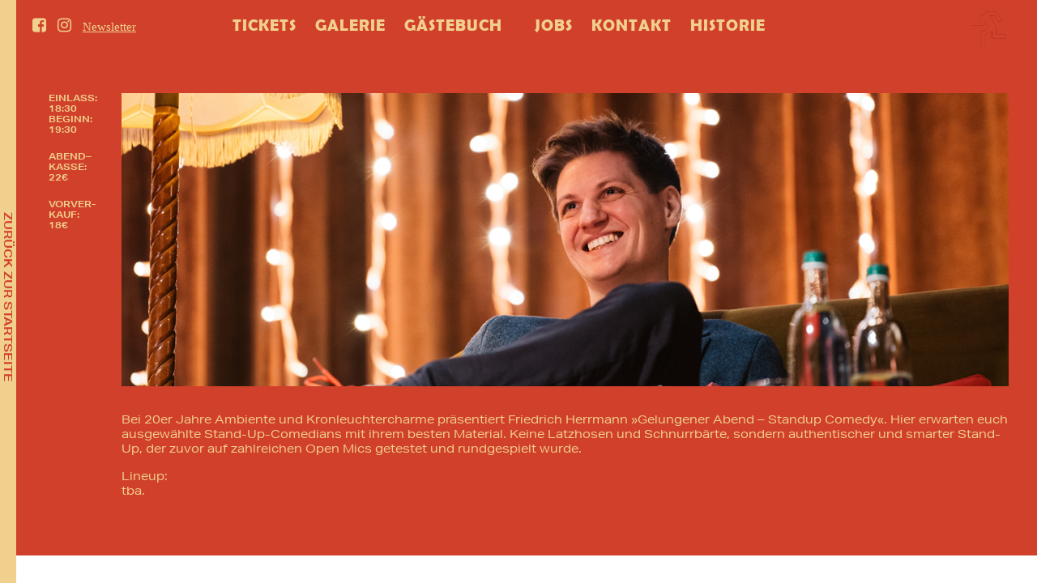

--- FILE ---
content_type: text/html; charset=UTF-8
request_url: https://franz-mehlhose.de/programm/gelungener-abend-2/
body_size: 11571
content:

<!DOCTYPE html>
<html lang="de" xml:lang="de">

<head>
	<meta charset="UTF-8" />
	<meta name="viewport" content="width=device-width, initial-scale=1.0" />
	
	<link rel="profile" href="http://gmpg.org/xfn/11" />
	<link rel="pingback" href="https://franz-mehlhose.de/xmlrpc.php" />


	<!--  OG & Title -->
		<title>Franz Mehlhose – AUSVERKAUFT! GELUNGENER ABEND</title>
	<meta property=“og:title“ content="Franz Mehlhose – AUSVERKAUFT! GELUNGENER ABEND" />
	<meta property=“og:description“ content="Wir lieben Handgemachtes, Selbstgebasteltes und Improvisation, Dinge und Menschen mit Seele, Eigenwilliges, aber dennoch Vertrautes, schätzen Selbstironie und Respekt, legen viel Wert auf Fairness und Rücksicht gegenüber den Künstlern, uns und allen Gästen." />
	<meta property=“og:url“ content="https://franz-mehlhose.de" />
	<meta property="og:image" content="https://franz-mehlhose.de/wp-content/themes/franzmehlhose2017/images/Logo-rennende-Figur.png" />

	<meta property="fb:pages" content="647990121883318" />
	<meta property="fb:page_id" content="647990121883318">

	<!-- End OG Image und Twitter Cards -->

	<link rel='stylesheet' id='tribe-events-views-v2-bootstrap-datepicker-styles-css' href='https://franz-mehlhose.de/wp-content/plugins/the-events-calendar/vendor/bootstrap-datepicker/css/bootstrap-datepicker.standalone.min.css?ver=6.15.14' type='text/css' media='all' />
<link rel='stylesheet' id='tec-variables-skeleton-css' href='https://franz-mehlhose.de/wp-content/plugins/the-events-calendar/common/build/css/variables-skeleton.css?ver=6.10.1' type='text/css' media='all' />
<link rel='stylesheet' id='tribe-common-skeleton-style-css' href='https://franz-mehlhose.de/wp-content/plugins/the-events-calendar/common/build/css/common-skeleton.css?ver=6.10.1' type='text/css' media='all' />
<link rel='stylesheet' id='tribe-tooltipster-css-css' href='https://franz-mehlhose.de/wp-content/plugins/the-events-calendar/common/vendor/tooltipster/tooltipster.bundle.min.css?ver=6.10.1' type='text/css' media='all' />
<link rel='stylesheet' id='tribe-events-views-v2-skeleton-css' href='https://franz-mehlhose.de/wp-content/plugins/the-events-calendar/build/css/views-skeleton.css?ver=6.15.14' type='text/css' media='all' />
<link rel='stylesheet' id='tec-variables-full-css' href='https://franz-mehlhose.de/wp-content/plugins/the-events-calendar/common/build/css/variables-full.css?ver=6.10.1' type='text/css' media='all' />
<link rel='stylesheet' id='tribe-common-full-style-css' href='https://franz-mehlhose.de/wp-content/plugins/the-events-calendar/common/build/css/common-full.css?ver=6.10.1' type='text/css' media='all' />
<link rel='stylesheet' id='tribe-events-views-v2-full-css' href='https://franz-mehlhose.de/wp-content/plugins/the-events-calendar/build/css/views-full.css?ver=6.15.14' type='text/css' media='all' />
<link rel='stylesheet' id='tribe-events-views-v2-print-css' href='https://franz-mehlhose.de/wp-content/plugins/the-events-calendar/build/css/views-print.css?ver=6.15.14' type='text/css' media='print' />
<meta name='robots' content='index, follow, max-image-preview:large, max-snippet:-1, max-video-preview:-1' />

	<!-- This site is optimized with the Yoast SEO plugin v26.7 - https://yoast.com/wordpress/plugins/seo/ -->
	<link rel="canonical" href="https://franz-mehlhose.de/programm/gelungener-abend-2/" />
	<meta property="og:locale" content="de_DE" />
	<meta property="og:type" content="article" />
	<meta property="og:title" content="AUSVERKAUFT! GELUNGENER ABEND - Franz Mehlhose" />
	<meta property="og:description" content="Bei 20er Jahre Ambiente und Kronleuchtercharme präsentiert Friedrich Herrmann »Gelungener Abend – Standup Comedy«. Hier erwarten euch ausgewählte Stand-Up-Comedians mit ihrem besten Material. Keine Latzhosen und Schnurrbärte, sondern authentischer und [&hellip;]" />
	<meta property="og:url" content="https://franz-mehlhose.de/programm/gelungener-abend-2/" />
	<meta property="og:site_name" content="Franz Mehlhose" />
	<meta property="article:modified_time" content="2024-04-08T12:24:36+00:00" />
	<meta property="og:image" content="https://franz-mehlhose.de/wp-content/uploads/2024/01/BANNER_standup.png" />
	<meta name="twitter:card" content="summary_large_image" />
	<meta name="twitter:label1" content="Geschätzte Lesezeit" />
	<meta name="twitter:data1" content="1 Minute" />
	<script type="application/ld+json" class="yoast-schema-graph">{"@context":"https://schema.org","@graph":[{"@type":"WebPage","@id":"https://franz-mehlhose.de/programm/gelungener-abend-2/","url":"https://franz-mehlhose.de/programm/gelungener-abend-2/","name":"AUSVERKAUFT! GELUNGENER ABEND - Franz Mehlhose","isPartOf":{"@id":"https://franz-mehlhose.de/#website"},"primaryImageOfPage":{"@id":"https://franz-mehlhose.de/programm/gelungener-abend-2/#primaryimage"},"image":{"@id":"https://franz-mehlhose.de/programm/gelungener-abend-2/#primaryimage"},"thumbnailUrl":"https://franz-mehlhose.de/wp-content/uploads/2024/01/BANNER_standup.png","datePublished":"2024-02-12T10:40:00+00:00","dateModified":"2024-04-08T12:24:36+00:00","breadcrumb":{"@id":"https://franz-mehlhose.de/programm/gelungener-abend-2/#breadcrumb"},"inLanguage":"de","potentialAction":[{"@type":"ReadAction","target":["https://franz-mehlhose.de/programm/gelungener-abend-2/"]}]},{"@type":"ImageObject","inLanguage":"de","@id":"https://franz-mehlhose.de/programm/gelungener-abend-2/#primaryimage","url":"https://franz-mehlhose.de/wp-content/uploads/2024/01/BANNER_standup.png","contentUrl":"https://franz-mehlhose.de/wp-content/uploads/2024/01/BANNER_standup.png","width":1325,"height":438},{"@type":"BreadcrumbList","@id":"https://franz-mehlhose.de/programm/gelungener-abend-2/#breadcrumb","itemListElement":[{"@type":"ListItem","position":1,"name":"Startseite","item":"https://franz-mehlhose.de/"},{"@type":"ListItem","position":2,"name":"Veranstaltungen","item":"https://franz-mehlhose.de/kalender/"},{"@type":"ListItem","position":3,"name":"AUSVERKAUFT! GELUNGENER ABEND"}]},{"@type":"WebSite","@id":"https://franz-mehlhose.de/#website","url":"https://franz-mehlhose.de/","name":"Franz Mehlhose","description":"Das Erfurter Club-Café, Live-Musik und alternatives Kulturhaus","potentialAction":[{"@type":"SearchAction","target":{"@type":"EntryPoint","urlTemplate":"https://franz-mehlhose.de/?s={search_term_string}"},"query-input":{"@type":"PropertyValueSpecification","valueRequired":true,"valueName":"search_term_string"}}],"inLanguage":"de"},{"@type":"Event","name":"AUSVERKAUFT! GELUNGENER ABEND","description":"Bei 20er Jahre Ambiente und Kronleuchtercharme präsentiert Friedrich Herrmann »Gelungener Abend – Standup Comedy«. Hier erwarten euch ausgewählte Stand-Up-Comedians mit ihrem besten Material. Keine Latzhosen und Schnurrbärte, sondern authentischer und [&hellip;]","url":"https://franz-mehlhose.de/programm/gelungener-abend-2/","eventAttendanceMode":"https://schema.org/OfflineEventAttendanceMode","eventStatus":"https://schema.org/EventScheduled","startDate":"2024-04-09T19:30:00+02:00","endDate":"2024-04-09T22:00:00+02:00","offers":{"@type":"Offer","price":"22","priceCurrency":"USD","url":"https://franz-mehlhose.de/programm/gelungener-abend-2/","category":"primary","availability":"inStock","validFrom":"1970-01-01T00:00:00+00:00"},"@id":"https://franz-mehlhose.de/programm/gelungener-abend-2/#event","mainEntityOfPage":{"@id":"https://franz-mehlhose.de/programm/gelungener-abend-2/"}}]}</script>
	<!-- / Yoast SEO plugin. -->


<link rel="alternate" title="oEmbed (JSON)" type="application/json+oembed" href="https://franz-mehlhose.de/wp-json/oembed/1.0/embed?url=https%3A%2F%2Ffranz-mehlhose.de%2Fprogramm%2Fgelungener-abend-2%2F" />
<link rel="alternate" title="oEmbed (XML)" type="text/xml+oembed" href="https://franz-mehlhose.de/wp-json/oembed/1.0/embed?url=https%3A%2F%2Ffranz-mehlhose.de%2Fprogramm%2Fgelungener-abend-2%2F&#038;format=xml" />
<style id='wp-img-auto-sizes-contain-inline-css' type='text/css'>
img:is([sizes=auto i],[sizes^="auto," i]){contain-intrinsic-size:3000px 1500px}
/*# sourceURL=wp-img-auto-sizes-contain-inline-css */
</style>
<link rel='stylesheet' id='style-css' href='https://franz-mehlhose.de/wp-content/themes/franzmehlhose2017/style.css?ver=6.9' type='text/css' media='all' />
<link rel='stylesheet' id='tribe-events-v2-single-skeleton-css' href='https://franz-mehlhose.de/wp-content/plugins/the-events-calendar/build/css/tribe-events-single-skeleton.css?ver=6.15.14' type='text/css' media='all' />
<link rel='stylesheet' id='tribe-events-v2-single-skeleton-full-css' href='https://franz-mehlhose.de/wp-content/plugins/the-events-calendar/build/css/tribe-events-single-full.css?ver=6.15.14' type='text/css' media='all' />
<style id='wp-emoji-styles-inline-css' type='text/css'>

	img.wp-smiley, img.emoji {
		display: inline !important;
		border: none !important;
		box-shadow: none !important;
		height: 1em !important;
		width: 1em !important;
		margin: 0 0.07em !important;
		vertical-align: -0.1em !important;
		background: none !important;
		padding: 0 !important;
	}
/*# sourceURL=wp-emoji-styles-inline-css */
</style>
<link rel='stylesheet' id='wp-block-library-css' href='https://franz-mehlhose.de/wp-includes/css/dist/block-library/style.min.css?ver=6.9' type='text/css' media='all' />
<style id='global-styles-inline-css' type='text/css'>
:root{--wp--preset--aspect-ratio--square: 1;--wp--preset--aspect-ratio--4-3: 4/3;--wp--preset--aspect-ratio--3-4: 3/4;--wp--preset--aspect-ratio--3-2: 3/2;--wp--preset--aspect-ratio--2-3: 2/3;--wp--preset--aspect-ratio--16-9: 16/9;--wp--preset--aspect-ratio--9-16: 9/16;--wp--preset--color--black: #000000;--wp--preset--color--cyan-bluish-gray: #abb8c3;--wp--preset--color--white: #ffffff;--wp--preset--color--pale-pink: #f78da7;--wp--preset--color--vivid-red: #cf2e2e;--wp--preset--color--luminous-vivid-orange: #ff6900;--wp--preset--color--luminous-vivid-amber: #fcb900;--wp--preset--color--light-green-cyan: #7bdcb5;--wp--preset--color--vivid-green-cyan: #00d084;--wp--preset--color--pale-cyan-blue: #8ed1fc;--wp--preset--color--vivid-cyan-blue: #0693e3;--wp--preset--color--vivid-purple: #9b51e0;--wp--preset--gradient--vivid-cyan-blue-to-vivid-purple: linear-gradient(135deg,rgb(6,147,227) 0%,rgb(155,81,224) 100%);--wp--preset--gradient--light-green-cyan-to-vivid-green-cyan: linear-gradient(135deg,rgb(122,220,180) 0%,rgb(0,208,130) 100%);--wp--preset--gradient--luminous-vivid-amber-to-luminous-vivid-orange: linear-gradient(135deg,rgb(252,185,0) 0%,rgb(255,105,0) 100%);--wp--preset--gradient--luminous-vivid-orange-to-vivid-red: linear-gradient(135deg,rgb(255,105,0) 0%,rgb(207,46,46) 100%);--wp--preset--gradient--very-light-gray-to-cyan-bluish-gray: linear-gradient(135deg,rgb(238,238,238) 0%,rgb(169,184,195) 100%);--wp--preset--gradient--cool-to-warm-spectrum: linear-gradient(135deg,rgb(74,234,220) 0%,rgb(151,120,209) 20%,rgb(207,42,186) 40%,rgb(238,44,130) 60%,rgb(251,105,98) 80%,rgb(254,248,76) 100%);--wp--preset--gradient--blush-light-purple: linear-gradient(135deg,rgb(255,206,236) 0%,rgb(152,150,240) 100%);--wp--preset--gradient--blush-bordeaux: linear-gradient(135deg,rgb(254,205,165) 0%,rgb(254,45,45) 50%,rgb(107,0,62) 100%);--wp--preset--gradient--luminous-dusk: linear-gradient(135deg,rgb(255,203,112) 0%,rgb(199,81,192) 50%,rgb(65,88,208) 100%);--wp--preset--gradient--pale-ocean: linear-gradient(135deg,rgb(255,245,203) 0%,rgb(182,227,212) 50%,rgb(51,167,181) 100%);--wp--preset--gradient--electric-grass: linear-gradient(135deg,rgb(202,248,128) 0%,rgb(113,206,126) 100%);--wp--preset--gradient--midnight: linear-gradient(135deg,rgb(2,3,129) 0%,rgb(40,116,252) 100%);--wp--preset--font-size--small: 13px;--wp--preset--font-size--medium: 20px;--wp--preset--font-size--large: 36px;--wp--preset--font-size--x-large: 42px;--wp--preset--spacing--20: 0.44rem;--wp--preset--spacing--30: 0.67rem;--wp--preset--spacing--40: 1rem;--wp--preset--spacing--50: 1.5rem;--wp--preset--spacing--60: 2.25rem;--wp--preset--spacing--70: 3.38rem;--wp--preset--spacing--80: 5.06rem;--wp--preset--shadow--natural: 6px 6px 9px rgba(0, 0, 0, 0.2);--wp--preset--shadow--deep: 12px 12px 50px rgba(0, 0, 0, 0.4);--wp--preset--shadow--sharp: 6px 6px 0px rgba(0, 0, 0, 0.2);--wp--preset--shadow--outlined: 6px 6px 0px -3px rgb(255, 255, 255), 6px 6px rgb(0, 0, 0);--wp--preset--shadow--crisp: 6px 6px 0px rgb(0, 0, 0);}:where(.is-layout-flex){gap: 0.5em;}:where(.is-layout-grid){gap: 0.5em;}body .is-layout-flex{display: flex;}.is-layout-flex{flex-wrap: wrap;align-items: center;}.is-layout-flex > :is(*, div){margin: 0;}body .is-layout-grid{display: grid;}.is-layout-grid > :is(*, div){margin: 0;}:where(.wp-block-columns.is-layout-flex){gap: 2em;}:where(.wp-block-columns.is-layout-grid){gap: 2em;}:where(.wp-block-post-template.is-layout-flex){gap: 1.25em;}:where(.wp-block-post-template.is-layout-grid){gap: 1.25em;}.has-black-color{color: var(--wp--preset--color--black) !important;}.has-cyan-bluish-gray-color{color: var(--wp--preset--color--cyan-bluish-gray) !important;}.has-white-color{color: var(--wp--preset--color--white) !important;}.has-pale-pink-color{color: var(--wp--preset--color--pale-pink) !important;}.has-vivid-red-color{color: var(--wp--preset--color--vivid-red) !important;}.has-luminous-vivid-orange-color{color: var(--wp--preset--color--luminous-vivid-orange) !important;}.has-luminous-vivid-amber-color{color: var(--wp--preset--color--luminous-vivid-amber) !important;}.has-light-green-cyan-color{color: var(--wp--preset--color--light-green-cyan) !important;}.has-vivid-green-cyan-color{color: var(--wp--preset--color--vivid-green-cyan) !important;}.has-pale-cyan-blue-color{color: var(--wp--preset--color--pale-cyan-blue) !important;}.has-vivid-cyan-blue-color{color: var(--wp--preset--color--vivid-cyan-blue) !important;}.has-vivid-purple-color{color: var(--wp--preset--color--vivid-purple) !important;}.has-black-background-color{background-color: var(--wp--preset--color--black) !important;}.has-cyan-bluish-gray-background-color{background-color: var(--wp--preset--color--cyan-bluish-gray) !important;}.has-white-background-color{background-color: var(--wp--preset--color--white) !important;}.has-pale-pink-background-color{background-color: var(--wp--preset--color--pale-pink) !important;}.has-vivid-red-background-color{background-color: var(--wp--preset--color--vivid-red) !important;}.has-luminous-vivid-orange-background-color{background-color: var(--wp--preset--color--luminous-vivid-orange) !important;}.has-luminous-vivid-amber-background-color{background-color: var(--wp--preset--color--luminous-vivid-amber) !important;}.has-light-green-cyan-background-color{background-color: var(--wp--preset--color--light-green-cyan) !important;}.has-vivid-green-cyan-background-color{background-color: var(--wp--preset--color--vivid-green-cyan) !important;}.has-pale-cyan-blue-background-color{background-color: var(--wp--preset--color--pale-cyan-blue) !important;}.has-vivid-cyan-blue-background-color{background-color: var(--wp--preset--color--vivid-cyan-blue) !important;}.has-vivid-purple-background-color{background-color: var(--wp--preset--color--vivid-purple) !important;}.has-black-border-color{border-color: var(--wp--preset--color--black) !important;}.has-cyan-bluish-gray-border-color{border-color: var(--wp--preset--color--cyan-bluish-gray) !important;}.has-white-border-color{border-color: var(--wp--preset--color--white) !important;}.has-pale-pink-border-color{border-color: var(--wp--preset--color--pale-pink) !important;}.has-vivid-red-border-color{border-color: var(--wp--preset--color--vivid-red) !important;}.has-luminous-vivid-orange-border-color{border-color: var(--wp--preset--color--luminous-vivid-orange) !important;}.has-luminous-vivid-amber-border-color{border-color: var(--wp--preset--color--luminous-vivid-amber) !important;}.has-light-green-cyan-border-color{border-color: var(--wp--preset--color--light-green-cyan) !important;}.has-vivid-green-cyan-border-color{border-color: var(--wp--preset--color--vivid-green-cyan) !important;}.has-pale-cyan-blue-border-color{border-color: var(--wp--preset--color--pale-cyan-blue) !important;}.has-vivid-cyan-blue-border-color{border-color: var(--wp--preset--color--vivid-cyan-blue) !important;}.has-vivid-purple-border-color{border-color: var(--wp--preset--color--vivid-purple) !important;}.has-vivid-cyan-blue-to-vivid-purple-gradient-background{background: var(--wp--preset--gradient--vivid-cyan-blue-to-vivid-purple) !important;}.has-light-green-cyan-to-vivid-green-cyan-gradient-background{background: var(--wp--preset--gradient--light-green-cyan-to-vivid-green-cyan) !important;}.has-luminous-vivid-amber-to-luminous-vivid-orange-gradient-background{background: var(--wp--preset--gradient--luminous-vivid-amber-to-luminous-vivid-orange) !important;}.has-luminous-vivid-orange-to-vivid-red-gradient-background{background: var(--wp--preset--gradient--luminous-vivid-orange-to-vivid-red) !important;}.has-very-light-gray-to-cyan-bluish-gray-gradient-background{background: var(--wp--preset--gradient--very-light-gray-to-cyan-bluish-gray) !important;}.has-cool-to-warm-spectrum-gradient-background{background: var(--wp--preset--gradient--cool-to-warm-spectrum) !important;}.has-blush-light-purple-gradient-background{background: var(--wp--preset--gradient--blush-light-purple) !important;}.has-blush-bordeaux-gradient-background{background: var(--wp--preset--gradient--blush-bordeaux) !important;}.has-luminous-dusk-gradient-background{background: var(--wp--preset--gradient--luminous-dusk) !important;}.has-pale-ocean-gradient-background{background: var(--wp--preset--gradient--pale-ocean) !important;}.has-electric-grass-gradient-background{background: var(--wp--preset--gradient--electric-grass) !important;}.has-midnight-gradient-background{background: var(--wp--preset--gradient--midnight) !important;}.has-small-font-size{font-size: var(--wp--preset--font-size--small) !important;}.has-medium-font-size{font-size: var(--wp--preset--font-size--medium) !important;}.has-large-font-size{font-size: var(--wp--preset--font-size--large) !important;}.has-x-large-font-size{font-size: var(--wp--preset--font-size--x-large) !important;}
/*# sourceURL=global-styles-inline-css */
</style>

<style id='classic-theme-styles-inline-css' type='text/css'>
/*! This file is auto-generated */
.wp-block-button__link{color:#fff;background-color:#32373c;border-radius:9999px;box-shadow:none;text-decoration:none;padding:calc(.667em + 2px) calc(1.333em + 2px);font-size:1.125em}.wp-block-file__button{background:#32373c;color:#fff;text-decoration:none}
/*# sourceURL=/wp-includes/css/classic-themes.min.css */
</style>
<link rel='stylesheet' id='newsletter-css' href='https://franz-mehlhose.de/wp-content/plugins/newsletter/style.css?ver=9.1.0' type='text/css' media='all' />
<script type="text/javascript" src="https://franz-mehlhose.de/wp-includes/js/jquery/jquery.min.js?ver=3.7.1" id="jquery-core-js"></script>
<script type="text/javascript" src="https://franz-mehlhose.de/wp-includes/js/jquery/jquery-migrate.min.js?ver=3.4.1" id="jquery-migrate-js"></script>
<script type="text/javascript" src="https://franz-mehlhose.de/wp-content/plugins/the-events-calendar/common/build/js/tribe-common.js?ver=9c44e11f3503a33e9540" id="tribe-common-js"></script>
<script type="text/javascript" src="https://franz-mehlhose.de/wp-content/plugins/the-events-calendar/build/js/views/breakpoints.js?ver=4208de2df2852e0b91ec" id="tribe-events-views-v2-breakpoints-js"></script>
<link rel="https://api.w.org/" href="https://franz-mehlhose.de/wp-json/" /><link rel="alternate" title="JSON" type="application/json" href="https://franz-mehlhose.de/wp-json/wp/v2/tribe_events/3634" /><meta name="facebook-domain-verification" content="wyzcrf29ilaqyu7obuaxq028junivf" /><meta name="tec-api-version" content="v1"><meta name="tec-api-origin" content="https://franz-mehlhose.de"><link rel="alternate" href="https://franz-mehlhose.de/wp-json/tribe/events/v1/events/3634" /><!-- Analytics by WP Statistics - https://wp-statistics.com -->
<meta name="robots" content="noindex, follow">
<link rel="icon" href="https://franz-mehlhose.de/wp-content/uploads/2020/08/cropped-Logo_Mehlhose_transparent-32x32.png" sizes="32x32" />
<link rel="icon" href="https://franz-mehlhose.de/wp-content/uploads/2020/08/cropped-Logo_Mehlhose_transparent-192x192.png" sizes="192x192" />
<link rel="apple-touch-icon" href="https://franz-mehlhose.de/wp-content/uploads/2020/08/cropped-Logo_Mehlhose_transparent-180x180.png" />
<meta name="msapplication-TileImage" content="https://franz-mehlhose.de/wp-content/uploads/2020/08/cropped-Logo_Mehlhose_transparent-270x270.png" />
		<style type="text/css" id="wp-custom-css">
			.gallery .vertical-helper{
	width:100%;
}
.gallery .vertical-helper .su-u-responsive-media-yes {
position: relative;
padding-bottom: 56.25%;
height: 0;
	overflow: hidden;}
.su-image-carousel .su-image-carousel-item-content a, .su-image-carousel .su-image-carousel-item-content a:active, .su-image-carousel .su-image-carousel-item-content a:focus, .su-image-carousel .su-image-carousel-item-content a:hover, .su-image-carousel .su-image-carousel-item-content a:visited, .su-image-carousel .su-image-carousel-item-content img{
	height: 250px !important;
}		</style>
		
	<script>
		function setJS() {
			document.body.className = document.body.className.replace("no-js","js");
			
			// Replace Back Button with a real 'back'
			// var backlinks = document.getElementsByClassName("back-link");
			// for (i = 0; i < backlinks.length; i++) {
			//     backlinks[i].href="javascript:history.back()";
			// }
		}

		function openNewsletterInput() {
			document.getElementById("nl-unclicked").style.maxWidth = "0";
			document.getElementById("nl-clicked-or-nojs").style.maxWidth = "100%";
		}
	</script>

	<script>document.addEventListener("touchstart", function(){}, true);</script>
	<script src="https://ajax.googleapis.com/ajax/libs/jquery/3.6.1/jquery.min.js"></script>
	<link rel="stylesheet" href="https://cdnjs.cloudflare.com/ajax/libs/font-awesome/4.7.0/css/font-awesome.min.css" integrity="sha512-SfTiTlX6kk+qitfevl/7LibUOeJWlt9rbyDn92a1DqWOw9vWG2MFoays0sgObmWazO5BQPiFucnnEAjpAB+/Sw==" crossorigin="anonymous" referrerpolicy="no-referrer" />

</head>

<body class="no-js" onload="setJS()">

	<div id="page" class="hfeed site test 3634  gelungener-abend-2-template
		 

 single-event	">

		<!-- #top is a anchor for jumps -->
		<a id="top" name="top" style="position: absolute; left: 0; top: 0;"></a>

		
		<header id="main-header" class="site-header" role="banner">

			<!-- <div class="site-description">
				<a href="">
				    <span class="headline"></span>
				   	<span class="subline">Subline</span>
				</a>
			</div> --> <!-- site-description-->





			<div class="left_header">

				<div class="top-socials">

					<a href="https://www.facebook.com/franzmehlhose/" target="_blank"><i class="fa fa-facebook-square" alt="Link zu Facebook von Franz Mehlhose" ></i></a>
					<a href="https://www.instagram.com/explore/locations/6982961/franz-mehlhose/?hl=de" target="_blank"><i class="fa fa-instagram" alt="Link zu Instagrams über Franz Mehlhose" ></i></a>

					<div class="newsletter" onclick="openNewsletterInput()">
						<span id="nl-unclicked" >Newsletter</span>

						<div id="nl-clicked-or-nojs" class="tnp tnp-subscription">
							<form method="post" action="https://franz-mehlhose.de/?na=s" onsubmit="return newsletter_check(this)">

								<div class="tnp-field tnp-field-email">	
									<input class="tnp-email" type="email" name="ne" placeholder="your@mail.de" required>
								</div>
								<div class="tnp-field tnp-field-button"><input class="tnp-submit" type="submit" value="Abonnieren">
							</div>
							</form>
						</div>

					</div>
					
				</div>
	
				<!-- Primary Menu 1 -->
		    	<div class="top-navi left">
			    	<div class="menu-top-navigation-links-container"><ul id="menu-top-navigation-links" class="menu"><li id="menu-item-230" class="menu-item menu-item-type-post_type menu-item-object-page menu-item-230"><a href="https://franz-mehlhose.de/tickets/"><span class="top_navi_txt">Tickets</span></a></li>
<li id="menu-item-66" class="menu-item menu-item-type-post_type menu-item-object-page menu-item-66"><a href="https://franz-mehlhose.de/galerie/"><span class="top_navi_txt">Galerie</span></a></li>
<li id="menu-item-231" class="menu-item menu-item-type-post_type menu-item-object-page menu-item-231"><a href="https://franz-mehlhose.de/rueckblick/"><span class="top_navi_txt">Gästebuch</span></a></li>
</ul></div>				</div> <!-- .top-navi 1 -->	

		   	</div> <!-- .left_header -->	






			<div class="right_header">

			    <!-- Primary Menu 2 -->
			    <div class="top-navi right">
			    	<div class="menu-top-navigation-rechts-container"><ul id="menu-top-navigation-rechts" class="menu"><li id="menu-item-71" class="menu-item menu-item-type-post_type menu-item-object-page menu-item-71"><a href="https://franz-mehlhose.de/jobs/"><span class="top_navi_txt">Jobs</span></a></li>
<li id="menu-item-70" class="menu-item menu-item-type-post_type menu-item-object-page menu-item-70"><a href="https://franz-mehlhose.de/kontakt/"><span class="top_navi_txt">Kontakt</span></a></li>
<li id="menu-item-232" class="menu-item menu-item-type-post_type menu-item-object-page menu-item-232"><a href="https://franz-mehlhose.de/historie/"><span class="top_navi_txt">Historie</span></a></li>
</ul></div>				</div> <!-- .top-navi 2 -->


				
				<!-- 	<a href="" target="_self" class="back_arrow back-link">
				 		<img src="" alt="Pfeil für den Zurück-Link" / >
				 	</a> -->

				
				<div class="logo-cont">
					<a href="https://franz-mehlhose.de/" target="_self">
						<img src="https://franz-mehlhose.de/wp-content/themes/franzmehlhose2017/images/Logo-rennende-Figur.png" alt="Logo: Rennendes Männchen" class="logo"/ >
					</a>
				</div> 

			</div>  <!-- .right_header -->	




			<div class="mobile_header">

				<div class="mobile-header-title">

					event
				</div>

				<div id="mobile-menu" role="navigation">

					<li id="primary_menu_sandwich">
						<a> 

							<img src="https://franz-mehlhose.de/wp-content/themes/franzmehlhose2017/images/fm-mobile-sandwich.png" alt="Mobiles Menü - Sandwich" />
					    	
							<div id="menu-primary">
							<a style="line-height:26px;" class="program_anchor" href="#club_column">Programm</a>
                                 <a  style="line-height:26px;" class="cafe_anchor" href="#cafe_column">Café</a>


					    		<ul id="menu-primary-items" class="menu-primary-items" role="menubar"><li id="menu-item-2087" class="menu-item menu-item-type-custom menu-item-object-custom menu-item-home menu-item-2087"><a href="https://franz-mehlhose.de">Startseite</a></li>
<li id="menu-item-239" class="menu-item menu-item-type-post_type menu-item-object-page menu-item-239"><a href="https://franz-mehlhose.de/tickets/">Tickets</a></li>
<li id="menu-item-2064" class="menu-item menu-item-type-post_type menu-item-object-page menu-item-2064"><a href="https://franz-mehlhose.de/galerie/">Galerie</a></li>
<li id="menu-item-2068" class="menu-item menu-item-type-post_type menu-item-object-page menu-item-2068"><a href="https://franz-mehlhose.de/rueckblick/">Gästebuch</a></li>
<li id="menu-item-241" class="menu-item menu-item-type-post_type menu-item-object-page menu-item-241"><a href="https://franz-mehlhose.de/historie/">Historie</a></li>
<li id="menu-item-243" class="menu-item menu-item-type-post_type menu-item-object-page menu-item-243"><a href="https://franz-mehlhose.de/jobs/">Jobangebote</a></li>
<li id="menu-item-245" class="menu-item menu-item-type-post_type menu-item-object-page menu-item-245"><a href="https://franz-mehlhose.de/newsletter/">Newsletter</a></li>
<li id="menu-item-244" class="menu-item menu-item-type-post_type menu-item-object-page menu-item-244"><a href="https://franz-mehlhose.de/kontakt/">Kontakt</a></li>
</ul>					    	</div>

				    	</a>
					</li>

				</div><!-- #mobile-menu -->

				<div class="logo-cont">
					<a href="https://franz-mehlhose.de/" target="_self">
						<img src="https://franz-mehlhose.de/wp-content/themes/franzmehlhose2017/images/Logo-rennende_Figur-hell.png" alt="Logo: Rennendes Männchen" class="logo"/ >
					</a>
				</div> 

			</div>	 <!-- .mobile_header -->	



		</header><!-- #main-header .site-header -->


		
		<div id="main" class="site-main hello">
<section id="tribe-events-pg-template" class="tribe-events-pg-template" role="main"><div class="tribe-events-before-html"></div><span class="tribe-events-ajax-loading"><img class="tribe-events-spinner-medium" src="https://franz-mehlhose.de/wp-content/plugins/the-events-calendar/src/resources/images/tribe-loading.gif" alt="Lade Veranstaltungen" /></span>
<a href="https://franz-mehlhose.de/" target="_self" class="back-link back_column">
        <div class="rotate">
          ZUR&Uuml;CK ZUR STARTSEITE
        </div>
    </a>

	<div class="mobile_lander">
	    <div class="top"><a href="#club_column" id="lander_klub">Klub</a></div>
	    <div class="bottom"><a href="#cafe_column" id="lander_cafe">Café</a></div>
	    <script> /* Scroll Programm-Link im DIV unten, nicht die Page */
			

			$(document).on('click', '#lander_klub, .program_anchor', function (event) {
	
    event.preventDefault();
    $('html, body, #page').animate({
        scrollTop: $("#club_column").offset().top - 100
    }, 1000);
});


$(document).on('click', '#lander_cafe, .cafe_anchor', function (event) {

    event.preventDefault();
    $('html, body, #page').animate({
        scrollTop: $("#cafe_column").offset().top - 100
    }, 1000);
});

		</script>
	</div>

 	<div class="left_column" id="club_column">

 					

						<!-- Seiten Menu
				    	<div id="club-navi"> -->
				    									<script> /* Scroll Programm-Link im DIV unten, nicht die Page */
								$( "#menu-item-76" ).click(function() {
								    // JQuery animate()
								    $("#club_column").animate({
        								scrollTop: $("#program-acc-anker").offset().top - document.getElementById('main-header').offsetHeight
    								}, 500);
								});
							</script>
						<!--  </div> #club-navi -->

						<!-- Club Posts -->
					   


                            <div id="program-acc-anker">
        <button class="accordion active">
            <span class="accordion_left">
                Di. 09.04            </span>

            <span class="accordion_middle event_title">
                AUSVERKAUFT! GELUNGENER ABEND            </span>

            <span class="accordion_right">
                Comedy, Show            </span>
        </button>

        <div class="panel" style="max-height:100%;">
            <div class="accordion_left">
                <div class="event_meta">
                    EINLASS:<br />18:30<br />BEGINN:<br />19:30                </div>

                <div class="event_meta">
                    ABEND–<br />KASSE:</br>22€                </div>

                <div class="event_meta">VORVER-<br />KAUF:<br />18€<br /></div>
                <!-- Rest of your social media buttons code for mobile -->
                <!-- [Previous mobile social media section code goes here] -->
            </div>

            <div class="accordion_middle">
                <p><img fetchpriority="high" decoding="async" class="alignnone size-full wp-image-3610" src="https://franz-mehlhose.de/wp-content/uploads/2024/01/BANNER_standup.png" alt="" width="1325" height="438" srcset="https://franz-mehlhose.de/wp-content/uploads/2024/01/BANNER_standup.png 1325w, https://franz-mehlhose.de/wp-content/uploads/2024/01/BANNER_standup-600x198.png 600w, https://franz-mehlhose.de/wp-content/uploads/2024/01/BANNER_standup-1024x338.png 1024w, https://franz-mehlhose.de/wp-content/uploads/2024/01/BANNER_standup-768x254.png 768w" sizes="(max-width: 1325px) 100vw, 1325px" />Bei 20er Jahre Ambiente und Kronleuchtercharme präsentiert Friedrich Herrmann »Gelungener Abend – Standup Comedy«. Hier erwarten euch ausgewählte Stand-Up-Comedians mit ihrem besten Material. Keine Latzhosen und Schnurrbärte, sondern authentischer und smarter Stand-Up, der zuvor auf zahlreichen Open Mics getestet und rundgespielt wurde.</p>
<p>Lineup:<br />
tba.</p>
            </div>

            <div class="accordion_right hide-mobile">
                <!-- Rest of your social media buttons code for desktop -->
                <!-- [Previous desktop social media section code goes here] -->
            </div>
        </div>
    </div>

    <script>
        document.addEventListener("DOMContentLoaded", function() {
            var panel = document.querySelector('.panel');
            if (panel) {
                panel.style.maxHeight = panel.scrollHeight + "px";
            }
        });
    </script>
    

	    			
	</div><!-- #left_column -->




	</div><!-- #main .site-main -->

	
	<footer id="colophon" class="site-footer" role="contentinfo">

	</footer><!-- #colophon .site-footer -->

</div><!-- #page .hfeed .site -->


<script type="speculationrules">
{"prefetch":[{"source":"document","where":{"and":[{"href_matches":"/*"},{"not":{"href_matches":["/wp-*.php","/wp-admin/*","/wp-content/uploads/*","/wp-content/*","/wp-content/plugins/*","/wp-content/themes/franzmehlhose2017/*","/*\\?(.+)"]}},{"not":{"selector_matches":"a[rel~=\"nofollow\"]"}},{"not":{"selector_matches":".no-prefetch, .no-prefetch a"}}]},"eagerness":"conservative"}]}
</script>
		<script>
		( function ( body ) {
			'use strict';
			body.className = body.className.replace( /\btribe-no-js\b/, 'tribe-js' );
		} )( document.body );
		</script>
		<script> /* <![CDATA[ */var tribe_l10n_datatables = {"aria":{"sort_ascending":": activate to sort column ascending","sort_descending":": activate to sort column descending"},"length_menu":"Show _MENU_ entries","empty_table":"No data available in table","info":"Showing _START_ to _END_ of _TOTAL_ entries","info_empty":"Showing 0 to 0 of 0 entries","info_filtered":"(filtered from _MAX_ total entries)","zero_records":"No matching records found","search":"Search:","all_selected_text":"All items on this page were selected. ","select_all_link":"Select all pages","clear_selection":"Clear Selection.","pagination":{"all":"All","next":"Next","previous":"Previous"},"select":{"rows":{"0":"","_":": Selected %d rows","1":": Selected 1 row"}},"datepicker":{"dayNames":["Sonntag","Montag","Dienstag","Mittwoch","Donnerstag","Freitag","Samstag"],"dayNamesShort":["So.","Mo.","Di.","Mi.","Do.","Fr.","Sa."],"dayNamesMin":["S","M","D","M","D","F","S"],"monthNames":["Januar","Februar","M\u00e4rz","April","Mai","Juni","Juli","August","September","Oktober","November","Dezember"],"monthNamesShort":["Januar","Februar","M\u00e4rz","April","Mai","Juni","Juli","August","September","Oktober","November","Dezember"],"monthNamesMin":["Jan.","Feb.","M\u00e4rz","Apr.","Mai","Juni","Juli","Aug.","Sep.","Okt.","Nov.","Dez."],"nextText":"Next","prevText":"Prev","currentText":"Today","closeText":"Done","today":"Today","clear":"Clear"}};/* ]]> */ </script><script type="text/javascript" src="https://franz-mehlhose.de/wp-content/plugins/the-events-calendar/vendor/bootstrap-datepicker/js/bootstrap-datepicker.min.js?ver=6.15.14" id="tribe-events-views-v2-bootstrap-datepicker-js"></script>
<script type="text/javascript" src="https://franz-mehlhose.de/wp-content/plugins/the-events-calendar/build/js/views/viewport.js?ver=3e90f3ec254086a30629" id="tribe-events-views-v2-viewport-js"></script>
<script type="text/javascript" src="https://franz-mehlhose.de/wp-content/plugins/the-events-calendar/build/js/views/accordion.js?ver=b0cf88d89b3e05e7d2ef" id="tribe-events-views-v2-accordion-js"></script>
<script type="text/javascript" src="https://franz-mehlhose.de/wp-content/plugins/the-events-calendar/build/js/views/view-selector.js?ver=a8aa8890141fbcc3162a" id="tribe-events-views-v2-view-selector-js"></script>
<script type="text/javascript" src="https://franz-mehlhose.de/wp-content/plugins/the-events-calendar/build/js/views/ical-links.js?ver=0dadaa0667a03645aee4" id="tribe-events-views-v2-ical-links-js"></script>
<script type="text/javascript" src="https://franz-mehlhose.de/wp-content/plugins/the-events-calendar/build/js/views/navigation-scroll.js?ver=eba0057e0fd877f08e9d" id="tribe-events-views-v2-navigation-scroll-js"></script>
<script type="text/javascript" src="https://franz-mehlhose.de/wp-content/plugins/the-events-calendar/build/js/views/multiday-events.js?ver=780fd76b5b819e3a6ece" id="tribe-events-views-v2-multiday-events-js"></script>
<script type="text/javascript" src="https://franz-mehlhose.de/wp-content/plugins/the-events-calendar/build/js/views/month-mobile-events.js?ver=cee03bfee0063abbd5b8" id="tribe-events-views-v2-month-mobile-events-js"></script>
<script type="text/javascript" src="https://franz-mehlhose.de/wp-content/plugins/the-events-calendar/build/js/views/month-grid.js?ver=b5773d96c9ff699a45dd" id="tribe-events-views-v2-month-grid-js"></script>
<script type="text/javascript" src="https://franz-mehlhose.de/wp-content/plugins/the-events-calendar/common/vendor/tooltipster/tooltipster.bundle.min.js?ver=6.10.1" id="tribe-tooltipster-js"></script>
<script type="text/javascript" src="https://franz-mehlhose.de/wp-content/plugins/the-events-calendar/build/js/views/tooltip.js?ver=82f9d4de83ed0352be8e" id="tribe-events-views-v2-tooltip-js"></script>
<script type="text/javascript" src="https://franz-mehlhose.de/wp-content/plugins/the-events-calendar/build/js/views/events-bar.js?ver=3825b4a45b5c6f3f04b9" id="tribe-events-views-v2-events-bar-js"></script>
<script type="text/javascript" src="https://franz-mehlhose.de/wp-content/plugins/the-events-calendar/build/js/views/events-bar-inputs.js?ver=e3710df171bb081761bd" id="tribe-events-views-v2-events-bar-inputs-js"></script>
<script type="text/javascript" src="https://franz-mehlhose.de/wp-content/plugins/the-events-calendar/build/js/views/datepicker.js?ver=9ae0925bbe975f92bef4" id="tribe-events-views-v2-datepicker-js"></script>
<script type="text/javascript" src="https://franz-mehlhose.de/wp-content/plugins/the-events-calendar/common/build/js/user-agent.js?ver=da75d0bdea6dde3898df" id="tec-user-agent-js"></script>
<script type="text/javascript" id="newsletter-js-extra">
/* <![CDATA[ */
var newsletter_data = {"action_url":"https://franz-mehlhose.de/wp-admin/admin-ajax.php"};
//# sourceURL=newsletter-js-extra
/* ]]> */
</script>
<script type="text/javascript" src="https://franz-mehlhose.de/wp-content/plugins/newsletter/main.js?ver=9.1.0" id="newsletter-js"></script>
<script type="text/javascript" src="https://franz-mehlhose.de/wp-content/plugins/the-events-calendar/common/build/js/utils/query-string.js?ver=694b0604b0c8eafed657" id="tribe-query-string-js"></script>
<script src='https://franz-mehlhose.de/wp-content/plugins/the-events-calendar/common/build/js/underscore-before.js'></script>
<script type="text/javascript" src="https://franz-mehlhose.de/wp-includes/js/underscore.min.js?ver=1.13.7" id="underscore-js"></script>
<script src='https://franz-mehlhose.de/wp-content/plugins/the-events-calendar/common/build/js/underscore-after.js'></script>
<script type="text/javascript" src="https://franz-mehlhose.de/wp-includes/js/dist/hooks.min.js?ver=dd5603f07f9220ed27f1" id="wp-hooks-js"></script>
<script defer type="text/javascript" src="https://franz-mehlhose.de/wp-content/plugins/the-events-calendar/build/js/views/manager.js?ver=6ff3be8cc3be5b9c56e7" id="tribe-events-views-v2-manager-js"></script>
<script id="wp-emoji-settings" type="application/json">
{"baseUrl":"https://s.w.org/images/core/emoji/17.0.2/72x72/","ext":".png","svgUrl":"https://s.w.org/images/core/emoji/17.0.2/svg/","svgExt":".svg","source":{"concatemoji":"https://franz-mehlhose.de/wp-includes/js/wp-emoji-release.min.js?ver=6.9"}}
</script>
<script type="module">
/* <![CDATA[ */
/*! This file is auto-generated */
const a=JSON.parse(document.getElementById("wp-emoji-settings").textContent),o=(window._wpemojiSettings=a,"wpEmojiSettingsSupports"),s=["flag","emoji"];function i(e){try{var t={supportTests:e,timestamp:(new Date).valueOf()};sessionStorage.setItem(o,JSON.stringify(t))}catch(e){}}function c(e,t,n){e.clearRect(0,0,e.canvas.width,e.canvas.height),e.fillText(t,0,0);t=new Uint32Array(e.getImageData(0,0,e.canvas.width,e.canvas.height).data);e.clearRect(0,0,e.canvas.width,e.canvas.height),e.fillText(n,0,0);const a=new Uint32Array(e.getImageData(0,0,e.canvas.width,e.canvas.height).data);return t.every((e,t)=>e===a[t])}function p(e,t){e.clearRect(0,0,e.canvas.width,e.canvas.height),e.fillText(t,0,0);var n=e.getImageData(16,16,1,1);for(let e=0;e<n.data.length;e++)if(0!==n.data[e])return!1;return!0}function u(e,t,n,a){switch(t){case"flag":return n(e,"\ud83c\udff3\ufe0f\u200d\u26a7\ufe0f","\ud83c\udff3\ufe0f\u200b\u26a7\ufe0f")?!1:!n(e,"\ud83c\udde8\ud83c\uddf6","\ud83c\udde8\u200b\ud83c\uddf6")&&!n(e,"\ud83c\udff4\udb40\udc67\udb40\udc62\udb40\udc65\udb40\udc6e\udb40\udc67\udb40\udc7f","\ud83c\udff4\u200b\udb40\udc67\u200b\udb40\udc62\u200b\udb40\udc65\u200b\udb40\udc6e\u200b\udb40\udc67\u200b\udb40\udc7f");case"emoji":return!a(e,"\ud83e\u1fac8")}return!1}function f(e,t,n,a){let r;const o=(r="undefined"!=typeof WorkerGlobalScope&&self instanceof WorkerGlobalScope?new OffscreenCanvas(300,150):document.createElement("canvas")).getContext("2d",{willReadFrequently:!0}),s=(o.textBaseline="top",o.font="600 32px Arial",{});return e.forEach(e=>{s[e]=t(o,e,n,a)}),s}function r(e){var t=document.createElement("script");t.src=e,t.defer=!0,document.head.appendChild(t)}a.supports={everything:!0,everythingExceptFlag:!0},new Promise(t=>{let n=function(){try{var e=JSON.parse(sessionStorage.getItem(o));if("object"==typeof e&&"number"==typeof e.timestamp&&(new Date).valueOf()<e.timestamp+604800&&"object"==typeof e.supportTests)return e.supportTests}catch(e){}return null}();if(!n){if("undefined"!=typeof Worker&&"undefined"!=typeof OffscreenCanvas&&"undefined"!=typeof URL&&URL.createObjectURL&&"undefined"!=typeof Blob)try{var e="postMessage("+f.toString()+"("+[JSON.stringify(s),u.toString(),c.toString(),p.toString()].join(",")+"));",a=new Blob([e],{type:"text/javascript"});const r=new Worker(URL.createObjectURL(a),{name:"wpTestEmojiSupports"});return void(r.onmessage=e=>{i(n=e.data),r.terminate(),t(n)})}catch(e){}i(n=f(s,u,c,p))}t(n)}).then(e=>{for(const n in e)a.supports[n]=e[n],a.supports.everything=a.supports.everything&&a.supports[n],"flag"!==n&&(a.supports.everythingExceptFlag=a.supports.everythingExceptFlag&&a.supports[n]);var t;a.supports.everythingExceptFlag=a.supports.everythingExceptFlag&&!a.supports.flag,a.supports.everything||((t=a.source||{}).concatemoji?r(t.concatemoji):t.wpemoji&&t.twemoji&&(r(t.twemoji),r(t.wpemoji)))});
//# sourceURL=https://franz-mehlhose.de/wp-includes/js/wp-emoji-loader.min.js
/* ]]> */
</script>

<script src="https://code.jquery.com/jquery-3.6.0.min.js"></script>
<script type="text/javascript" src="//cdn.jsdelivr.net/npm/slick-carousel@1.8.1/slick/slick.min.js"></script>
<script type="text/javascript" src="https://cdnjs.cloudflare.com/ajax/libs/slick-lightbox/0.2.12/slick-lightbox.min.js"></script>
<script>
	document.addEventListener("DOMContentLoaded", function() {


		var $status = $('.pagingInfo');
var $slickElement = $('.multiple-items');

$slickElement.on('init reInit afterChange', function(event, slick, currentSlide, nextSlide){
    //currentSlide is undefined on init -- set it to 0 in this case (currentSlide is 0 based)
    var i = (currentSlide ? currentSlide : 0) + 1;
    $status.text(i + '/' + slick.slideCount);
});



		$('.multiple-items').slick({
  infinite: true,
  slidesToShow: 1,
  slidesToScroll: 1,
  prevArrow: $('.prev'),
        nextArrow: $('.next')
});

$('.multiple-items').slickLightbox({
        itemSelector: 'a'
      });

});
	</script>


<script>
      (function(d){
         var s = d.createElement("script");
         /* uncomment the following line to override default position*/
         s.setAttribute("data-position", 3); // 2 = bottom right corner
         /* uncomment the following line to override default size (values: small, large)*/
         /* s.setAttribute("data-size", "large");*/
         /* uncomment the following line to override default language (e.g., fr, de, es, he, nl, etc.)*/
         /* s.setAttribute("data-language", "null");*/
         /* uncomment the following line to override color set via widget (e.g., #053f67)*/
         s.setAttribute("data-color", "#d0402b");
         /* uncomment the following line to override type set via widget (1=person, 2=chair, 3=eye, 4=text)*/
         /* s.setAttribute("data-type", "1");*/
         /* s.setAttribute("data-statement_text:", "Our Accessibility Statement");*/
         /* s.setAttribute("data-statement_url", "http://www.example.com/accessibility";*/
         /* uncomment the following line to override support on mobile devices*/
         /* s.setAttribute("data-mobile", true);*/
         /* uncomment the following line to set custom trigger action for accessibility menu*/
         /* s.setAttribute("data-trigger", "triggerId")*/
         s.setAttribute("data-account", "rHWrjK1xHW");
         s.setAttribute("src", "https://cdn.userway.org/widget.js");
         (d.body || d.head).appendChild(s);})(document)
 </script>

</body>
</html><div class="tribe-events-after-html"></div>
<!--
This calendar is powered by The Events Calendar.
http://evnt.is/18wn
-->
</section>
<!--
Performance optimized by W3 Total Cache. Learn more: https://www.boldgrid.com/w3-total-cache/

Page Caching using Disk 

Served from: franz-mehlhose.de @ 2026-01-17 01:46:04 by W3 Total Cache
-->

--- FILE ---
content_type: text/css
request_url: https://franz-mehlhose.de/wp-content/themes/franzmehlhose2017/style.css?ver=6.9
body_size: 14631
content:
/*
Theme Name: Franz Mehlhose 2017
Theme URI: http:/playnary.de/
Author: Playnary 
Author URI: http://playnary.de/
Description: 2017 version of franz-mehlhose.de
License: Copyright protected, Use only with permission
Tags: two-columns, fixed-layout, responsive-layout, custom-menu, full-width-template


If you want to use this theme in any way, please contact: martin@playnary.de
You are NOT permitted to use parts of this code without permission.
*/

/**
 * Table of Contents:

 * 1.0 - Font-Face & Fontstandards
 * 2.0 - Reset (except Fonts)
 * 3.0 - Repeating Patterns
 * 3.0 - Basic Structure
 * 4.0 - Header
 * 5.0 - Navigation
 * 6.0 - Content
 *   6.1 - Post Thumbnail
 *   6.2 - Entry Header
 *   6.3 - Entry Meta
 *   6.4 - Entry Content
 *   6.5 - Galleries
 *   6.6 - Post Formats
 *   6.7 - Post/Image/Paging Navigation
 *   6.8 - Attachments
 *   6.9 - Archives
 *   6.10 - Contributor Page
 *   6.11 - 404 Page
 *   6.12 - Full-width
 *   6.13 - Singular
 *   6.14 - Comments
 * 7.0 - Widgets, Calender & Plugins
 * 8.0 - Footer
 * 9.0 - Media Queries
 * 10.0 - Print

 * ----------------------------------------------------------------------------------------------------------------------------------------------------------
 */



/**
 * 1.0 Font-Face & Font Standards
*/

@import url("https://use.typekit.net/tan7kbv.css");


@font-face {
    font-family:"BerlinSansDemi";
    src: url("BRLNSDB.eot");
    src: url("BRLNSDB.ttf") format('truetype');
    font-weight: normal;
    font-style: normal;
}

/*@import url("https://p.typekit.net/p.css?s=1&k=tan7kbv&ht=tk&f=14032.14033.14034.14035.26893.26894.26897.26898.26909.26910.26913.26914.34320.34321.34324.34325&a=10162045&app=typekit&e=css");


@font-face {
font-family:"aktiv-grotesk";
src:url("https://use.typekit.net/af/8e6334/00000000000000003b9b0328/27/l?primer=7cdcb44be4a7db8877ffa5c0007b8dd865b3bbc383831fe2ea177f62257a9191&fvd=n4&v=3") format("woff2"),url("https://use.typekit.net/af/8e6334/00000000000000003b9b0328/27/d?primer=7cdcb44be4a7db8877ffa5c0007b8dd865b3bbc383831fe2ea177f62257a9191&fvd=n4&v=3") format("woff"),url("https://use.typekit.net/af/8e6334/00000000000000003b9b0328/27/a?primer=7cdcb44be4a7db8877ffa5c0007b8dd865b3bbc383831fe2ea177f62257a9191&fvd=n4&v=3") format("opentype");
font-style:normal; font-weight:400;
}

@font-face {
font-family:"aktiv-grotesk-italic";
src:url("https://use.typekit.net/af/22afac/00000000000000003b9b0329/27/l?primer=7cdcb44be4a7db8877ffa5c0007b8dd865b3bbc383831fe2ea177f62257a9191&fvd=i4&v=3") format("woff2"),url("https://use.typekit.net/af/22afac/00000000000000003b9b0329/27/d?primer=7cdcb44be4a7db8877ffa5c0007b8dd865b3bbc383831fe2ea177f62257a9191&fvd=i4&v=3") format("woff"),url("https://use.typekit.net/af/22afac/00000000000000003b9b0329/27/a?primer=7cdcb44be4a7db8877ffa5c0007b8dd865b3bbc383831fe2ea177f62257a9191&fvd=i4&v=3") format("opentype");
font-style:italic; font-weight:400;
}

@font-face {
font-family:"aktiv-grotesk-bold";
src:url("https://use.typekit.net/af/635722/00000000000000003b9b032d/27/l?primer=7cdcb44be4a7db8877ffa5c0007b8dd865b3bbc383831fe2ea177f62257a9191&fvd=n7&v=3") format("woff2"),url("https://use.typekit.net/af/635722/00000000000000003b9b032d/27/d?primer=7cdcb44be4a7db8877ffa5c0007b8dd865b3bbc383831fe2ea177f62257a9191&fvd=n7&v=3") format("woff"),url("https://use.typekit.net/af/635722/00000000000000003b9b032d/27/a?primer=7cdcb44be4a7db8877ffa5c0007b8dd865b3bbc383831fe2ea177f62257a9191&fvd=n7&v=3") format("opentype");
font-style:normal; font-weight:700;
}

@font-face {
font-family:"aktiv-grotesk-bold-italic";
src:url("https://use.typekit.net/af/591cb9/00000000000000003b9b032c/27/l?primer=7cdcb44be4a7db8877ffa5c0007b8dd865b3bbc383831fe2ea177f62257a9191&fvd=i7&v=3") format("woff2"),url("https://use.typekit.net/af/591cb9/00000000000000003b9b032c/27/d?primer=7cdcb44be4a7db8877ffa5c0007b8dd865b3bbc383831fe2ea177f62257a9191&fvd=i7&v=3") format("woff"),url("https://use.typekit.net/af/591cb9/00000000000000003b9b032c/27/a?primer=7cdcb44be4a7db8877ffa5c0007b8dd865b3bbc383831fe2ea177f62257a9191&fvd=i7&v=3") format("opentype");
font-style:italic; font-weight:700;
}

@font-face {
font-family:"aktiv-grotesk-condensed";
src:url("https://use.typekit.net/af/addfbc/00000000000000003b9ad12a/27/l?primer=7cdcb44be4a7db8877ffa5c0007b8dd865b3bbc383831fe2ea177f62257a9191&fvd=n4&v=3") format("woff2"),url("https://use.typekit.net/af/addfbc/00000000000000003b9ad12a/27/d?primer=7cdcb44be4a7db8877ffa5c0007b8dd865b3bbc383831fe2ea177f62257a9191&fvd=n4&v=3") format("woff"),url("https://use.typekit.net/af/addfbc/00000000000000003b9ad12a/27/a?primer=7cdcb44be4a7db8877ffa5c0007b8dd865b3bbc383831fe2ea177f62257a9191&fvd=n4&v=3") format("opentype");
font-style:normal; font-weight:400;
}

@font-face {
font-family:"aktiv-grotesk-condensed-italic";
src:url("https://use.typekit.net/af/8ebfe4/00000000000000003b9ad12b/27/l?primer=7cdcb44be4a7db8877ffa5c0007b8dd865b3bbc383831fe2ea177f62257a9191&fvd=i4&v=3") format("woff2"),url("https://use.typekit.net/af/8ebfe4/00000000000000003b9ad12b/27/d?primer=7cdcb44be4a7db8877ffa5c0007b8dd865b3bbc383831fe2ea177f62257a9191&fvd=i4&v=3") format("woff"),url("https://use.typekit.net/af/8ebfe4/00000000000000003b9ad12b/27/a?primer=7cdcb44be4a7db8877ffa5c0007b8dd865b3bbc383831fe2ea177f62257a9191&fvd=i4&v=3") format("opentype");
font-style:italic; font-weight:400;
}

@font-face {
font-family:"aktiv-grotesk-condensed-bold";
src:url("https://use.typekit.net/af/e4b473/00000000000000003b9ad12e/27/l?primer=7cdcb44be4a7db8877ffa5c0007b8dd865b3bbc383831fe2ea177f62257a9191&fvd=n7&v=3") format("woff2"),url("https://use.typekit.net/af/e4b473/00000000000000003b9ad12e/27/d?primer=7cdcb44be4a7db8877ffa5c0007b8dd865b3bbc383831fe2ea177f62257a9191&fvd=n7&v=3") format("woff"),url("https://use.typekit.net/af/e4b473/00000000000000003b9ad12e/27/a?primer=7cdcb44be4a7db8877ffa5c0007b8dd865b3bbc383831fe2ea177f62257a9191&fvd=n7&v=3") format("opentype");
font-style:normal; font-weight:700;
}

@font-face {
font-family:"aktiv-grotesk-condensed-bold-italic";
src:url("https://use.typekit.net/af/399f21/00000000000000003b9ad12f/27/l?primer=7cdcb44be4a7db8877ffa5c0007b8dd865b3bbc383831fe2ea177f62257a9191&fvd=i7&v=3") format("woff2"),url("https://use.typekit.net/af/399f21/00000000000000003b9ad12f/27/d?primer=7cdcb44be4a7db8877ffa5c0007b8dd865b3bbc383831fe2ea177f62257a9191&fvd=i7&v=3") format("woff"),url("https://use.typekit.net/af/399f21/00000000000000003b9ad12f/27/a?primer=7cdcb44be4a7db8877ffa5c0007b8dd865b3bbc383831fe2ea177f62257a9191&fvd=i7&v=3") format("opentype");
font-style:italic; font-weight:700;
}

@font-face {
font-family:"aktiv-grotesk-extended";
src:url("https://use.typekit.net/af/4ae934/00000000000000003b9ad13a/27/l?primer=7cdcb44be4a7db8877ffa5c0007b8dd865b3bbc383831fe2ea177f62257a9191&fvd=n4&v=3") format("woff2"),url("https://use.typekit.net/af/4ae934/00000000000000003b9ad13a/27/d?primer=7cdcb44be4a7db8877ffa5c0007b8dd865b3bbc383831fe2ea177f62257a9191&fvd=n4&v=3") format("woff"),url("https://use.typekit.net/af/4ae934/00000000000000003b9ad13a/27/a?primer=7cdcb44be4a7db8877ffa5c0007b8dd865b3bbc383831fe2ea177f62257a9191&fvd=n4&v=3") format("opentype");
font-style:normal; font-weight:400;
}

@font-face {
font-family:"aktiv-grotesk-extended-italic";
src:url("https://use.typekit.net/af/40ab0a/00000000000000003b9ad13b/27/l?primer=7cdcb44be4a7db8877ffa5c0007b8dd865b3bbc383831fe2ea177f62257a9191&fvd=i4&v=3") format("woff2"),url("https://use.typekit.net/af/40ab0a/00000000000000003b9ad13b/27/d?primer=7cdcb44be4a7db8877ffa5c0007b8dd865b3bbc383831fe2ea177f62257a9191&fvd=i4&v=3") format("woff"),url("https://use.typekit.net/af/40ab0a/00000000000000003b9ad13b/27/a?primer=7cdcb44be4a7db8877ffa5c0007b8dd865b3bbc383831fe2ea177f62257a9191&fvd=i4&v=3") format("opentype");
font-style:italic; font-weight:400;
}

@font-face {
font-family:"aktiv-grotesk-extended-bold";
src:url("https://use.typekit.net/af/7cbc8b/00000000000000003b9ad13e/27/l?primer=7cdcb44be4a7db8877ffa5c0007b8dd865b3bbc383831fe2ea177f62257a9191&fvd=n7&v=3") format("woff2"),url("https://use.typekit.net/af/7cbc8b/00000000000000003b9ad13e/27/d?primer=7cdcb44be4a7db8877ffa5c0007b8dd865b3bbc383831fe2ea177f62257a9191&fvd=n7&v=3") format("woff"),url("https://use.typekit.net/af/7cbc8b/00000000000000003b9ad13e/27/a?primer=7cdcb44be4a7db8877ffa5c0007b8dd865b3bbc383831fe2ea177f62257a9191&fvd=n7&v=3") format("opentype");
font-style:normal; font-weight:700;
}

@font-face {
font-family:"aktiv-grotesk-extended-bold-italic";
src:url("https://use.typekit.net/af/a8993b/00000000000000003b9ad13f/27/l?primer=7cdcb44be4a7db8877ffa5c0007b8dd865b3bbc383831fe2ea177f62257a9191&fvd=i7&v=3") format("woff2"),url("https://use.typekit.net/af/a8993b/00000000000000003b9ad13f/27/d?primer=7cdcb44be4a7db8877ffa5c0007b8dd865b3bbc383831fe2ea177f62257a9191&fvd=i7&v=3") format("woff"),url("https://use.typekit.net/af/a8993b/00000000000000003b9ad13f/27/a?primer=7cdcb44be4a7db8877ffa5c0007b8dd865b3bbc383831fe2ea177f62257a9191&fvd=i7&v=3") format("opentype");
font-style:italic; font-weight:700;
}

@font-face {
font-family:"aria-text-g2";
src:url("https://use.typekit.net/af/5b05b6/00000000000000003b9afea9/27/l?primer=7cdcb44be4a7db8877ffa5c0007b8dd865b3bbc383831fe2ea177f62257a9191&fvd=n4&v=3") format("woff2"),url("https://use.typekit.net/af/5b05b6/00000000000000003b9afea9/27/d?primer=7cdcb44be4a7db8877ffa5c0007b8dd865b3bbc383831fe2ea177f62257a9191&fvd=n4&v=3") format("woff"),url("https://use.typekit.net/af/5b05b6/00000000000000003b9afea9/27/a?primer=7cdcb44be4a7db8877ffa5c0007b8dd865b3bbc383831fe2ea177f62257a9191&fvd=n4&v=3") format("opentype");
font-style:normal; font-weight:400;
}

@font-face {
font-family:"aria-text-g2-italic";
src:url("https://use.typekit.net/af/62b690/00000000000000003b9afeaa/27/l?primer=7cdcb44be4a7db8877ffa5c0007b8dd865b3bbc383831fe2ea177f62257a9191&fvd=i4&v=3") format("woff2"),url("https://use.typekit.net/af/62b690/00000000000000003b9afeaa/27/d?primer=7cdcb44be4a7db8877ffa5c0007b8dd865b3bbc383831fe2ea177f62257a9191&fvd=i4&v=3") format("woff"),url("https://use.typekit.net/af/62b690/00000000000000003b9afeaa/27/a?primer=7cdcb44be4a7db8877ffa5c0007b8dd865b3bbc383831fe2ea177f62257a9191&fvd=i4&v=3") format("opentype");
font-style:italic; font-weight:400;
}

@font-face {
font-family:"aria-text-g2-bold";
src:url("https://use.typekit.net/af/52107c/00000000000000003b9afead/27/l?primer=7cdcb44be4a7db8877ffa5c0007b8dd865b3bbc383831fe2ea177f62257a9191&fvd=i7&v=3") format("woff2"),url("https://use.typekit.net/af/52107c/00000000000000003b9afead/27/d?primer=7cdcb44be4a7db8877ffa5c0007b8dd865b3bbc383831fe2ea177f62257a9191&fvd=i7&v=3") format("woff"),url("https://use.typekit.net/af/52107c/00000000000000003b9afead/27/a?primer=7cdcb44be4a7db8877ffa5c0007b8dd865b3bbc383831fe2ea177f62257a9191&fvd=i7&v=3") format("opentype");
font-style:italic; font-weight:700;
}

@font-face {
font-family:"aria-text-g2-bold-italic";
src:url("https://use.typekit.net/af/027e42/00000000000000003b9afeae/27/l?primer=7cdcb44be4a7db8877ffa5c0007b8dd865b3bbc383831fe2ea177f62257a9191&fvd=n7&v=3") format("woff2"),url("https://use.typekit.net/af/027e42/00000000000000003b9afeae/27/d?primer=7cdcb44be4a7db8877ffa5c0007b8dd865b3bbc383831fe2ea177f62257a9191&fvd=n7&v=3") format("woff"),url("https://use.typekit.net/af/027e42/00000000000000003b9afeae/27/a?primer=7cdcb44be4a7db8877ffa5c0007b8dd865b3bbc383831fe2ea177f62257a9191&fvd=n7&v=3") format("opentype");
font-style:normal; font-weight:700;
}*/



/**
 * 2.0 Reset (except Fonts)
 * Taken from Twentyfourteen & Modified
 * ----------------------------------------------------------------------------------------------------------------------------------------------------------
 */

html, body, div, span, applet, object, iframe, h1, h2, h3, h4, h5, h6, p, blockquote, pre, a, abbr, acronym, address, big, cite, code, del, dfn, em, font, ins, kbd, q, s, samp, small, strike, strong, sub, sup, tt, var, dl, dt, dd, ol, ul, li, fieldset, form, label, legend, table, caption, tbody, tfoot, thead, tr, th, td, input {
	border: 0;
	margin: 0;
	outline: 0;
	padding: 0;
	vertical-align: baseline;
}

article,
aside,
details,
figcaption,
figure,
footer,
header,
hgroup,
nav,
section {
	display: block;
}

audio,
canvas,
video {
	display: inline-block;
	max-width: 100%;
}

html {
	-webkit-text-size-adjust: 100%;
	-ms-text-size-adjust:     100%;
}

a, a span {
	text-decoration: none;
	display: inline-block;
	position: relative;
	z-index: 0;
	-webkit-transition: all .3s ease;
    transition: all .3s ease;
    color: inherit;
}

a :hover, a :hover span{
	/*opacity: 0.5;
	filter: alpha(opacity=50);*/ /* internet explorer */
	transform: rotate(-5deg);
	
}

a :focus {
	outline: none;
}

a :hover,
a :active {
	outline: none;
}

h1,
h2,
h3,
h4,
h5,
h6 {
	clear: both;
}

abbr[title] {
	border-bottom: 1px dotted #2b2b2b;
	cursor: help;
}

mark,
ins {
	text-decoration: none;
}

code,
kbd,
tt,
var,
samp,
pre {
	-webkit-hyphens: none;
	-moz-hyphens:    none;
	-ms-hyphens:     none;
	hyphens:         none;
}

*, *:before, *:after {

      -webkit-box-sizing: border-box !important;
      -moz-box-sizing: border-box !important;
      -ms-box-sizing: border-box !important;
      box-sizing: border-box !important;
}

pre {
	border: 1px solid rgba(0, 0, 0, 0.1);
	-webkit-box-sizing: border-box;
	-moz-box-sizing:    border-box;
	box-sizing:         border-box;
	margin-bottom: 19px;
	margin-bottom: 1.4843vw;
	max-width: 100%;
	overflow: auto;
	padding: 12px;
	white-space: pre;
	white-space: pre-wrap;
	word-wrap: break-word;
}

blockquote,
q {
	-webkit-hyphens: none;
	-moz-hyphens:    none;
	-ms-hyphens:     none;
	hyphens:         none;
	quotes: none;
}

blockquote:before,
blockquote:after,
q:before,
q:after {
	content: "";
	content: none;
}

small {
	font-size: smaller;
}

big {
	font-size: 125%;
}

sup,
sub {
	font-size: 75%;
	height: 0;
	line-height: 0;
	position: relative;
	vertical-align: baseline;
}

sup {
	bottom: 1ex;
}

sub {
	top: .5ex;
}

dl {
	margin-bottom: 19px;
	margin-bottom: 1.4843vw;
}

dt {
	font-weight: bold;
}

dd {
	margin-bottom: 19px;
	margin-bottom: 1.4843vw;
}

ul,
ol {
	list-style: none;
	margin: 0 0 10px 10px;
}

ul {
	list-style: disc;
}

ol {
	list-style: decimal;
}

li > ul,
li > ol {
	margin: 0 0 0 19px;
	margin: 0 0 0 1.4843vw;
}

img {
	-ms-interpolation-mode: bicubic;
	border: 0;
	vertical-align: middle;
}

figure {
	margin: 0;
}

legend {
	white-space: normal;
}

button,
input,
select,
textarea {
	-webkit-box-sizing: border-box;
	-moz-box-sizing:    border-box;
	box-sizing:         border-box;
	font-size: 100%;
	margin: 0;
	max-width: 100%;
	vertical-align: baseline;
}

button,
input {
	line-height: normal;
}

input,
textarea {
	background-image: -webkit-linear-gradient(hsla(0,0%,100%,0), hsla(0,0%,100%,0)); /* Removing the inner shadow, rounded corners on iOS inputs */
}

button,
html input[type="button"],
input[type="reset"],
input[type="submit"] {
	-webkit-appearance: button;
	cursor: pointer;
}

button[disabled],
input[disabled] {
	cursor: default;
}

input[type="checkbox"],
input[type="radio"] {
	padding: 0;
}

input[type="search"] {
	position: relative;
	-webkit-appearance: textfield;
	-webkit-user-select: text;
	-moz-focus-appearance: textfield;
	-moz-focus-user-select: text;
	z-index: 9999999;
}

input[type="search"]::-webkit-search-decoration {
	-webkit-appearance: none;
}

button::-moz-focus-inner,
input::-moz-focus-inner {
	border: 0;
	padding: 0;
}

textarea {
	overflow: auto;
	vertical-align: top;
}

table,
th,
td {
	border: 0;
}

table {
	border-collapse: separate;
	border-spacing: 0;
	border-width: 0;
	margin-bottom: 19px;
	margin-bottom: 1.4843vw;
	width: 100%;
}

caption,
th,
td {
	font-weight: normal;
	text-align: left;
}

td {
	margin-bottom: 40px;
    margin-bottom: 3.125vw;
}

del {
	color: #767676;
}

hr {
	background-color: rgb(69,68,65);
	border: 0;
	height: 1px;
}

/* Support a widely-adopted but non-standard selector for text selection styles
 * to achieve a better experience. See https://core.trac.wordpress.org/ticket/25898.
 */
::selection {
	background: rgb(54,53,49);
	color: #fff;
	text-shadow: none;
}

::-moz-selection {
	background: rgb(54,53,49);
	color: #fff;
	text-shadow: none;
}







/**
 * 2.0 Repeatable Patterns
 * ----------------------------------------------------------------------------------------------------------------------------------------------------------
 */

/* Input fields */

input,
textarea,
.search-field {
	border: none;
	padding: 5px 8px 6px;
}

input,
textarea {
	border: 1px solid rgba(0, 0, 0, 0);
	outline: 0;
}
input:focus,
textarea:focus {
	border: 1px solid rgba(0, 0, 0, 0.3);
}

/* Buttons */

button,
.button,
input[type="button"],
input[type="reset"],
input[type="submit"] {
	border: solid 1px rgb(219,219,219);
	border-radius: 1px;
	text-transform: uppercase;
	vertical-align: center;
}

.search-submit {
	display: none;
}

/* Placeholder text color -- selectors need to be separate to work. */

::-webkit-input-placeholder {
	color: rgb(140,140,140);
}

:-moz-placeholder {
	color: rgb(140,140,140);
}

::-moz-placeholder {
	color: rgb(140,140,140);
	opacity: 1; /* Since FF19 lowers the opacity of the placeholder by default */
}

:-ms-input-placeholder {
	color: rgb(140,140,140);
}

/* Responsive images. Fluid images for posts, comments, and widgets */

.comment-content img,
.entry-content img,
.entry-summary img,
#site-header img,
.widget img,
.wp-caption {
	max-width: 100%;
}

/**
 * Make sure images with WordPress-added height and width attributes are
 * scaled correctly.
 */

.comment-content img[height],
.entry-content img,
.entry-summary img,
img[class*="align"],
img[class*="wp-image-"],
img[class*="attachment-"],
#site-header img {
	height: auto;
}

img.size-full,
img.size-large,
.wp-post-image,
.post-thumbnail img {
	height: auto;
	max-width: 100%;
}

/* Make sure embeds and iframes fit their containers */

embed,
iframe,
object,
video {
	margin-bottom: 19px;
	margin-bottom: 1.4843vw;
	max-width: 100%;
}

p > embed,
p > iframe,
p > object,
span > embed,
span > iframe,
span > object {
	margin-bottom: 0;
}

/* Alignment */

.alignleft {
	float: left;
}

.alignright {
	float: right;
}

.aligncenter {
	display: block;
	margin-left: auto;
	margin-right: auto;
}

figure.wp-caption.alignleft,
img.alignleft {
	margin: 7px 24px 7px 0;
}

.wp-caption.alignleft {
	margin: 7px 14px 7px 0;
}

figure.wp-caption.alignright,
img.alignright {
	margin: 7px 0 7px 24px;
}

.wp-caption.alignright {
	margin: 7px 0 7px 14px;
}

.wp-caption.aligncenter {
	margin-top: 7px;
	margin-bottom: 7px;
}

.site-content blockquote,
.site-content blockquote {
    padding-left: 30px;
}

.site-content blockquote p,
.site-content blockquote p {
    font-style: italic;
	margin-bottom: 19px;

}

.wp-caption {
	margin-bottom: 19px;
}

.wp-caption img[class*="wp-image-"] {
	display: block;
	margin: 0;
}

.wp-caption-text {
	-webkit-box-sizing: border-box;
	-moz-box-sizing:    border-box;
	box-sizing:         border-box;
	font-style: italic;
	line-height: 1.5;
	margin: 9px 0;
}

div.wp-caption .wp-caption-text {
	padding-right: 19px;
}

div.wp-caption.alignright img[class*="wp-image-"],
div.wp-caption.alignright .wp-caption-text {
	padding-left: 19px;
	padding-right: 0;
}

.wp-smiley {
	border: 0;
	margin-bottom: 0;
	margin-top: 0;
	padding: 0;
}

/* Assistive text */

.screen-reader-text {
	clip: rect(1px, 1px, 1px, 1px);
	overflow: hidden;
	position: absolute !important;
	height: 1px;
	width: 1px;
}

.screen-reader-text:focus {
	/* background-color: #f1f1f1;
	border-radius: 3px;
	box-shadow: 0 0 2px 2px rgba(0, 0, 0, 0.6);
	clip: auto;
	color: #21759b;
	display: block;
	font-size: 14px;
	font-weight: bold;
	height: auto;
	line-height: normal;
	padding: 15px 23px 14px;
	position: absolute;
	left: 5px;
	top: 5px;
	text-decoration: none;
	text-transform: none;
	width: auto;
	z-index: 100000; /* Above WP toolbar */
}

.hide {
	display: none;
}

/* Clearing floats */

.footer-sidebar:before,
.footer-sidebar:after,
.hentry:before,
.hentry:after,
.gallery:before,
.gallery:after,
.slider-direction-nav:before,
.slider-direction-nav:after,
.contributor-info:before,
.contributor-info:after,
.search-box:before,
.search-box:after,
[class*="content"]:before,
[class*="content"]:after,
[class*="site"]:before,
[class*="site"]:after {
	content: "";
	display: table;
}

.footer-sidebar:after,
.hentry:after,
.gallery:after,
.slider-direction-nav:after,
.contributor-info:after,
.search-box:after,
[class*="content"]:after,
[class*="site"]:after {
	clear: both;
}

/* Genericons */

.bypostauthor > article .fn:before,
.comment-edit-link:before,
.comment-reply-link:before,
.comment-reply-login:before,
.comment-reply-title small a:before,
.contributor-posts-link:before,
.menu-toggle:before,
.search-toggle:before,
.slider-direction-nav a:before,
.widget_twentyfourteen_ephemera .widget-title:before {
	-webkit-font-smoothing: antialiased;
	display: inline-block;
	font: normal 16px/1 Genericons;
	text-decoration: inherit;
	vertical-align: text-bottom;
}

/* Separators */

.site-content span + .entry-date:before,
.full-size-link:before,
.parent-post-link:before,
span + .byline:before,
span + .comments-link:before,
span + .edit-link:before,
.widget_twentyfourteen_ephemera .entry-title:after {
	content: "\0020\007c\0020";
}




/**
 * 4.0 Basic Structure
 * ----------------------------------------------------------------------------------------------------------------------------------------------------------
 */

.site {
	height: 100vh;
	position: relative;
	overflow: hidden;
}
.site.admin-bar {
	height:	calc(100vh - 32px);
}

#main-header {
	position: relative;
	height: 60px;
	width: 100%;
	overflow: hidden;
}
#main-header, #main-header a {
	font-family: "BerlinSansDemi";
}

.left_header,
.right_header {
	position: fixed;
    height: 60px;
	width: 50%;
	z-index: 10;
	overflow: hidden;
}
	.right_header{
		right: 0;
	}
	.logo-cont {
		width: 60px;
	    height: 60px;
	    overflow: hidden;
	    position: relative;
	    float: right;
	    right: -11px;
	}
	.logo {
		position: relative;
		top: 9px;
		left: 9px;
		height: 47px;
		transition: all .3s ease; 
	}

#main {
	position: relative;
}

.main-content {
	width: 100%;
}

.single_column {
	width: 120%;
    padding: 0 40px;
    height: calc(100vh - 60px);
    overflow: auto;
}

.left_column,
.right_column {
	position: fixed;
    width: 100vw; /* Scrollbars verschwinden lassen, auch beim Laden */
	height: calc(100vh - 60px);
    overflow-x: hidden;
}
	.left_column {
		position: absolute;
	}
.admin-bar .left_column,
.admin-bar .right_column {
	height: calc(100vh - 60px - 28px);
}
.right_column {
	left: 50%;
}

.left_column,
.left_header {
	padding-left: 40px;
}
.right_column,
.right_header {
	padding-right: 40px;
}


.back_column {
	position: fixed;
    display: block;
    top: 0;
    left: 0;
    height: 100vw;
    width: 20px;
    z-index: 20;
}
	.back_column .rotate {
		display: inline-block;
	    position: relative;
	   	width: 215px;
	    top: 50vh;
	    left: -98px;
	    -webkit-transform: rotate(90deg);
	    -moz-transform: rotate(90deg);
	    -ms-transform: rotate(90deg);
	    -o-transform: rotate(90deg);
	    filter: progid:DXImageTransform.Microsoft.BasicImage(rotation=3);
/*	    font-family: 'aktiv-grotesk-extended-bold';
*/	    font-family: "aktiv-grotesk-extended";
    	font-weight: 700;
	    font-size: 14px;
	    line-height: 17px;
	    text-transform: uppercase;
	}

.column_inner {
	position: fixed;
	top: 50%;
	width: 40px;
	height: 100%;
    text-transform: uppercase;
}
	.left_column .column_inner {
		right: 50%;
		font-size: 28px;
	}
	.left_column .column_inner .rotate {
		display: inline-block;
	    position: relative;
	    right: 36px; /*34px;*/
	    -webkit-transform: rotate(90deg);
	    -moz-transform: rotate(90deg);
	    -ms-transform: rotate(90deg);
	    -o-transform: rotate(90deg);
	    filter: progid:DXImageTransform.Microsoft.BasicImage(rotation=3);
/*	    font-family: "aktiv-grotesk-extended-bold";	        
*/		font-family: "aktiv-grotesk-extended";
    	font-weight: 700;
	    font-size: 28px;
	    line-height: 34px;
	    letter-spacing: 0.2pt;
	    color: #F1D08E;
	}
		.history .left_column .column_inner .rotate {
			font-family: 'aria-text-g2';
			font-size: 30px;
		    line-height: 36px;
		    right: 58px;
		}
	.right_column .column_inner .rotate {
		display: inline-block;
	    position: relative;
	    left: -11px; /*-8px;*/
	    -webkit-transform: rotate(-90deg);
	    -moz-transform: rotate(-90deg);
	    -ms-transform: rotate(-90deg);
	    -o-transform: rotate(-90deg);
	    filter: progid:DXImageTransform.Microsoft.BasicImage(rotation=3);
	    font-family: 'aria-text-g2';
	    font-size: 30px;
	    line-height: 36px;
	    letter-spacing: 1pt; /* .4pt;*/
	    color: #D0402B;
	}
		.history .right_column .column_inner .rotate {
/*			font-family: 'aktiv-grotesk-extended-bold';
*/			    font-family: "aktiv-grotesk-extended";
    font-weight: 700;
		    font-size: 30px;
		    line-height: 36px;
		    letter-spacing: 1px;
		    
			
			left: -32px;
		}


		.front-page   #program-acc-anker {
			padding-top: 20px;
			border-top: solid 1px #F1D08E;
		}

.front-page article,
.front-page .left_column #club-navi,
.history .left_column article {
	width: calc(50% - 60px); /* Cross-Browser getestet calc(50vw - 80px);*/
}
	.tickets .left_column article {
		width: calc(50vw - 40px);
	}
.club-program {
	width: calc(50vw - 105px); /*calc(50vw - 110px);*/
	position: relative;
    top: -60px;
	font-size: 14px;
	font-family: "aktiv-grotesk-extended";
}
.left_column article {
	padding-right: 20px;
}
	.front-page .left_column article {
		margin-top: 60px;
	}
.right_column article {
    padding-left: 60px;
    width: calc(50vw - 40px); /*calc(50vw - 50px);*/
}


.adress {
	float: left;
    position: relative;
    margin: 60px 0 60px 60px;
    font-family: 'aria-text-g2';
    color: #D0402B;
    tab-size: 15px;
    line-height: 20px;
}
.open-hours {
	position: relative; 
    left: calc(50vw - 45px - 250px - 205px); /*calc(50vw - 45px - 250px - 197px);*/
    width: 250px;
    overflow: hidden;
    margin: 60px 0;
    text-align: right;
    font-family: 'aria-text-g2';
    color: #D0402B;
    tab-size: 15px;
    line-height: 20px;
}

.site-footer { /* This site has no visible footer */
	width: 100%;
	max-height: 0;
}



/* -- Basic Color Patterns -- */
.site {
	background-color: #F1D08E;
}

.front-page .left_column, .front-page .left_header,
.page.history .left_column, .page.history .left_header,
.page .back_column,
.page.tickets .left_column, .page.tickets .left_header,
.page.tickets .right_column, .page.tickets .right_header,
.page.gallery .single_column, .page.gallery .left_header, .page.gallery .right_header,
.page.newsletter .left_column, .page.newsletter .left_header,
.page.newsletter .right_column, .page.newsletter .right_header  {
	background-color: #D0402B;
}
.front-page .right_column, .front-page .right_header,
.page .left_column,
.page .right_column,
.page.history .back_column,
.page.tickets .back_column,
.page.newsletter .back_column,
.page.gallery .back_column, .single-event .back_column {
	background-color: #F1D08E;
}
#main-header, #main-header a,
.left_column article,
.gallery article,
.back_column,
.page.history #main-header .left_header, .page.history #main-header .left_header a,
.page.tickets #main-header .right_header a, .page.tickets #main-header .right_header, .page.tickets #main-header .left_header a, .page.tickets #main-header .left_header,
.page.tickets article,
.page.gallery #main-header .right_header a, .page.gallery #main-header .right_header, .page.gallery #main-header .left_header a, .page.gallery #main-header .left_header,
.page.gallery .right_column article,
.page.newsletter #main-header .right_header a, .page.newsletter #main-header .right_header, .page.newsletter #main-header .left_header a, .page.newsletter #main-header .left_header,
.page.newsletter .right_column article {
	color: #F1D08E;
}
	.front-page #main-header .right_header, .front-page #main-header .right_header a,
	.right_column article,
	.page .left_column,
	.page #main-header, .page #main-header a,
	.page.history .back_column,
	.page.tickets .back_column,
	.page.gallery .back_column,
	.page.newsletter .back_column,
	.tribe-is-responsive #main-header .right_header, .tribe-is-responsive #main-header .right_header a,
	.tribe-is-responsive #main-header .left_header, .tribe-is-responsive #main-header .left_header a, .single-event .back_column {
		color: #D0402B;
	}
.front-page .left_header,
.page.history .left_header,
.page.tickets .left_header,
.page.tickets .right_header,
.page.gallery .left_header,
.page.gallery .right_header,
.page.newsletter .left_header,
.page.newsletter .right_header {
	box-shadow: 0 10px 5px -2px #D0402B;
}
	.front-page .right_header,
	.page .left_header,
	.page .right_header {
		box-shadow: 0 10px 5px -2px #F1D08E;
	}



/**
 * 4.0 Header
 * ----------------------------------------------------------------------------------------------------------------------------------------------------------
 */

/* Ensure that there is no gap between the header and
	 the admin bar for WordPress versions before 3.8. */
#wpadminbar {
	min-height: 32px;
}



/**
 * 5.0 Navigation
 * ----------------------------------------------------------------------------------------------------------------------------------------------------------
 */


header .top-navi.left {
	float: right;
}

header .top-navi.right {
	float: left;
}
header .right_header .back_arrow {
    right: 85px;
    position: absolute;
}
 	header .right_header .back_arrow img {
	 	width: 20px;
	    height: auto;
	    position: relative;
	    top: 18px;
	    transition: all .3s ease;
	}

.top-socials {
	float: left;
    position: relative;
    top: 20px;
    font-size: 15px;
    line-height: 18px;
    height: 20px;
    font-family: 'aria-text-g2-italic';
}
	.top-socials > * {
		margin-right: 10px;
	}
	.top-socials .newsletter {
		position: relative;		
		display: inline-block;
		height: 20px;
		width: 200px;
		overflow: hidden;
		margin-right: 10px;
	}
		#nl-unclicked,
		#nl-clicked-or-nojs {
			display: inline-block;
    		overflow: hidden;
    		-webkit-transition: all .3s ease;
    		transition: all .3s ease;
    	}
    	#nl-unclicked {
    		position: absolute;
    		left: 0;
    		top: 4px;
    		text-decoration: underline;
    	}
		.no-js #nl-unclicked,
		.js #nl-clicked-or-nojs {
			max-width: 0%;
		}
		.no-js #nl-clicked-or-nojs,
		.js #nl-unclicked {
			max-width: 100%;
		}
		.top-socials .newsletter .tnp {
			display: inline-block;
			position: relative;
		    float: left;
		    width: 250px;
		    margin: 0;
		}
		.top-socials .newsletter .tnp-subscription div.tnp-field {
			margin: 0;
    		float: left;
    		width: 115px;
		}
		.top-socials .newsletter .tnp-subscription input[type=text], .top-socials .newsletter .tnp-subscription input[type=email], .top-socials .newsletter .tnp-subscription input[type=submit], .top-socials .newsletter .tnp-subscription select,
		.page.history .top-socials .newsletter .tnp-subscription input[type=text], .page.history .top-socials .newsletter .tnp-subscription input[type=email], .page.history .top-socials .newsletter .tnp-subscription input[type=submit], .page.history .top-socials .newsletter .tnp-subscription select,
		.page.gallery .top-socials .newsletter .tnp-subscription input[type=text], .page.gallery .top-socials .newsletter .tnp-subscription input[type=email], .page.gallery .top-socials .newsletter .tnp-subscription input[type=submit], .page.gallery .top-socials .newsletter .tnp-subscription select, 
 		.page.tickets .top-socials .newsletter .tnp-subscription input[type=text], .page.tickets .top-socials .newsletter .tnp-subscription input[type=email], .page.tickets .top-socials .newsletter .tnp-subscription input[type=submit], .page.tickets .top-socials .newsletter .tnp-subscription select, 
 		.page.newsletter .top-socials .newsletter .tnp-subscription input[type=text], .page.newsletter .top-socials .newsletter .tnp-subscription input[type=email], .page.newsletter .top-socials .newsletter .tnp-subscription input[type=submit], .page.newsletter .top-socials .newsletter .tnp-subscription select 
 		{
			width: auto;
		    height: 20px;
		    padding: 0;
		    display: inline-block;
		    border: 0;
		    border-bottom: 1px solid;
		    border-color: #F1D08E;
		    background-color: #D0402B;
		    background-image: none;
		    text-shadow: none;
		    color: #F1D08E;
		    font-family: 'aktiv-grotesk';
		    font-size: 15px;
		    line-height: 18px;
		    margin: 0;
		}
			.page .top-socials .newsletter .tnp-subscription input[type=text], .page .top-socials .newsletter .tnp-subscription input[type=email], .page .top-socials .newsletter .tnp-subscription input[type=submit], .page .top-socials .newsletter .tnp-subscription select {
				border-color: #D0402B;
		    	background-color: #F1D08E;
			}

			input:-webkit-autofill, textarea:-webkit-autofill, select:-webkit-autofill {
			    background-color: #D0402B !important;
			    color: #F1D08E !important;
			}
		.top-socials .newsletter .tnp-subscription input[type=submit],
		.page.history  .top-socials .newsletter .tnp-subscription input[type=submit],
		.page.gallery  .top-socials .newsletter .tnp-subscription input[type=submit],
		.page.tickets  .top-socials .newsletter .tnp-subscription input[type=submit],
		.page.newsletter  .top-socials .newsletter .tnp-subscription input[type=submit] {
			position: absolute;
		    top: 1px;
		    right: 0;
		    margin-left: 4px;
		    padding: 0 4px;
		    background-color: #F1D08E;
		    color: #D0402B;
/*		    font-family: 'aktiv-grotesk-extended-bold';
*/		        font-family: "aktiv-grotesk-extended";
    font-weight: 700;
		    font-size: 9px;
		    line-height: 10px;
		    -webkit-transition: all .3s ease;
		    transition: all .3s ease;
		}
			.page .top-socials .newsletter .tnp-subscription input[type=submit] { 
				background-color: #D0402B;
		    	color: #F1D08E;
			}
		.top-socials .newsletter .tnp-subscription input[type=submit]:hover,
		.page.history .top-socials .newsletter .tnp-subscription input[type=submit]:hover,
		.page.gallery .top-socials .newsletter .tnp-subscription input[type=submit]:hover,
		.page.tickets .top-socials .newsletter .tnp-subscription input[type=submit]:hover,
		.page.newsletter .top-socials .newsletter .tnp-subscription input[type=submit]:hover {
			background-color: #D0402B !important;
		    border-color: #D0402B;
		    color: #F1D08E !important;
		    opacity: 1;
		    -webkit-transform: rotate(-5deg);
		    -moz-transform: rotate(-5deg);
		    -ms-transform: rotate(-5deg);
		    -o-transform: rotate(-5deg);
		}
			.page .top-socials .newsletter .tnp-subscription input[type=submit]:hover {
				background-color: #F1D08E !important;
			    border-color: #F1D08E;
			    color: #D0402B !important;
			}
		.top-socials .newsletter ::placeholder,
		.page.history .top-socials .newsletter ::placeholder,
		.page.gallery .top-socials .newsletter ::placeholder,
		.page.tickets .top-socials .newsletter ::placeholder,
		.page.newsletter .top-socials .newsletter ::placeholder {
			color: #F1D08E;
		    opacity: 1; /* Firefox */
		}
			.page .top-socials .newsletter ::placeholder {
				color: #D0402B;
		    }
		.top-socials .newsletter ::-webkit-input-placeholder,
		.page.history .newsletter ::-webkit-input-placeholder,
		.page.gallery .newsletter ::-webkit-input-placeholder,
		.page.tickets .newsletter ::-webkit-input-placeholder,
		.page.newsletter .newsletter ::-webkit-input-placeholder {
			color: #F1D08E;
		}
			.page .top-socials .newsletter ::-webkit-input-placeholder {
				color: #D0402B;
			}
		.top-socials .newsletter :-ms-input-placeholder,
		.page.history .newsletter :-ms-input-placeholder,
		.page.gallery .newsletter :-ms-input-placeholder,
		.page.tickets .newsletter :-ms-input-placeholder,
		.page.newsletter .newsletter :-ms-input-placeholder {
			color: #F1D08E;
		}
			.page .top-socials .newsletter :-ms-input-placeholder {
				color: #D0402B;
			}
		.top-socials .newsletter ::-ms-input-placeholder,
		.page.history .newsletter ::-ms-input-placeholder,
		.page.gallery .newsletter ::-ms-input-placeholder,
		.page.tickets .newsletter ::-ms-input-placeholder,
		.page.newsletter .newsletter ::-ms-input-placeholder {
			color: #F1D08E;
		}
			.page .top-socials .newsletter ::-ms-input-placeholder  {
				color: #D0402B;
			}
	.top-socials .fa {
		font-size: 20px;
		position: relative;
    	top: -2px;
	}

#club-navi {
	margin: 60px 0;
    overflow: hidden;
}

.top-navi ul,
#club-navi ul,
#cafe-navi ul {
	margin: 0;
}

header .menu li  { 
	list-style: none;
	display: inline-block;
}
#club-navi li,
#cafe_menu li  { 
	list-style: none;
}
.top-navi.left li {
	margin-left: 60px;
	margin-top: 20px;
}
	.top-navi.left li:first-child {
		margin-left: 0;
	}
	.top-navi.left li:last-child {
		margin-right: 20px;
	}
.top-navi.right li {
	margin-left: 60px;
	margin-top: 20px;
}
	.top-navi.right li:first-child {
		margin-left: 20px;
	}

.top_navi a,
.top_navi_txt {
	text-decoration: none;
	font-size: 20px;
    line-height: 24px;
    text-transform: uppercase;
    letter-spacing: 1px;
    position: relative;
    top: -2px;
}
#club-navi a,
#cafe-navi a {
/*	font-family: 'aktiv-grotesk-extended-bold';
*/	    font-family: "aktiv-grotesk-extended";
    font-weight: 700;
	font-size: 20px;
    line-height: 24px;
	text-transform: uppercase;
	color: #F1D08E;
	margin-bottom: 3px;
} 



/**
 * 6.0 Content
 * ----------------------------------------------------------------------------------------------------------------------------------------------------------
 */

article,
.club-program {
 	margin-bottom: 60px;
}
.history article {
	margin-top: 60px;
}

.page .left_column article {
	height: 100%;
	margin-bottom: 0;
}
	.page .left_column .vertical-helper {
		display: inline-block;
	    height: 100%;
	    vertical-align: middle;
	}
	.page .right_column .vertical-helper,
	.gallery .vertical-helper,
	.tickets .left_column .vertical-helper {
		display: table;
		height: 100%;
	}
	.page .right_column article {
		display: table-cell;
    	vertical-align: middle;
    	padding: 60px 0 60px 20px;
	}
	.gallery article,
	.tickets .left_column article {
		display: table-cell;
	    vertical-align: middle;
	    padding-top: 60px;
	}

.history .right_column article {
    padding-left: 60px;
    width: calc(50vw - 50px);
}

/* "Club-Schrift" */
.left_column article,
.single #content,
.history .right_column article,
.right_column article.post-54,
#sidebar {
	font-family: 'aktiv-grotesk-extended';
}

/* "Café-Schrift" */
.right_column article,
.history .left_column article {
	font-family: 'aria-text-g2';
}

/* "Club-Schrift 2" */
.single_column article,
.tickets .left_column article,
.tickets .right_column article {
	font-family: 'aktiv-grotesk-extended';
}

.history .left_column .entry {
	font-size: 14px;
	line-height: 18px;
}

.site-content .entry-header,
.site-content .entry-content,
.site-content .entry-summary,
.page-content {
	margin: 0 auto;
}

.page-content {
	margin-bottom: 40px;
}


/**
 * 6.1 Post Thumbnail
 * -----------------------------------------------------------------------------
 */

.entry-header img{
	width: calc(50vw - 100px);
    height: auto;
    margin-bottom: 30px;
}

.page .left_column .img-responsive {
	width: calc(50vw - 70px);
    height: auto;
}

.post-thumbnail {
	background: #b2b2b2 fixed;
	display: block;
	width: 100%;
}

.full-width .post-thumbnail img {
	display: block;
	margin: 0 auto;
}


/**
 * 6.2 Entry Header
 * -----------------------------------------------------------------------------
 */

article .entry-title,
.element-title,
.page-title .vcard a {
	width: calc(50vw - 100px); /*calc(50vw - 110px);*/
    border: 1px solid;
    text-align: center;
    text-transform: uppercase;
    padding: 5px 0 4px 0;
	margin-bottom: 30px; 
   	display: inline-block;
}
.right_column article .entry-title {
	padding: 7px 0 3px 0;
}

article .entry-title,
article .entry-title a,
.element-title,
.page-title .vcard a {
	text-decoration: none;
	font-size: 20px;
	line-height: 18px;
	opacity: 1;
	filter: alpha(opacity=100);
}

article .entry-title a:hover {
	/*opacity: 0.5;
	filter: alpha(opacity=50);*/
}

.page article .entry-title {
	width: calc(50vw - 70px);
}
.single_column article .entry-title,
.tickets article .entry-title,
.newsletter .right_column article .entry-title {
	width: auto;
	border: none;
	border-bottom: 1px solid;
	padding: 0 0 10px 0;
	text-align: left;
/*	font-family: 'aktiv-grotesk-extended-bold';
*/	    font-family: "aktiv-grotesk-extended";
    font-weight: 700;
	line-height: 24px;
}

.entry-title.summary {
	width: initial !important;
    border: 0;
    padding: 0 !important;
    margin-left: 30px;
}

.element-title,
.page-title .vcard a {
	margin: 30px 0;
	margin: 2.34375vw 0;
}

/**
 * 6.3 Entry Meta
 * -----------------------------------------------------------------------------
 */

.entry-meta,
.entry-meta a,
.entry-meta span,
.entry-meta em,
.entry-meta p,
.entry-meta li,
.entry-meta strong,
.entry-meta b,
.author-info,
.author-info em,
.author-info a,
.author-info strong,
.author-info b,
.author-link,
.also-interesting,
.also-interesting h3,
.also-interesting a,
.comments-link a,
.appendix,
.appendix a,
.citate-sign,
.cat-links,
.cat-links a  {
	font-size: 12px;
	font-weight: normal;
	line-height: 16px;
	-moz-hyphens: none;
   	-o-hyphens: none;
   	-webkit-hyphens: none;
   	-ms-hyphens: none;
   	hyphens: none;
}

.entry-header .entry-meta {
	clear: both;
	margin-bottom: 25px;
}

.entry-meta p {
	margin-bottom: 10px;
}

.event-index .entry-meta a {
	text-decoration: underline;
}

.sticky .entry-date {
	display: none;
}

.single .byline,
.group-blog .byline {
	display: inline;
}

.tag-links a {
	display: inline-block;
}

.entry-meta-pics {
	margin-bottom: 10px;
}

.author-info,
.author-link {
	margin: 20px 0;
}



/**
 * 6.4 Entry Content
 * -----------------------------------------------------------------------------
 */


.left_column .entry,
.left_column .entry button {
	font-size: 14px;
	line-height: 18px;
}
.right_column .entry,
.right_column .entry button {
	font-size: 15px; /*14px;*/
	line-height: 21px; /*19px;*/
}

.tickets .left_column .entry {
	font-size: 12px;
	line-height: 18px;
}

.entry-content,
.entry-summary,
.page-content,
.appendix,
.comments {
	word-wrap: break-word;
}

.entry-summary p {
	display: inline;
}

article p,
.entry p,
#comments p,
.entry div:not(.su-responsive-media-yes)  /* not = Shortcode Unlimited Exception  */
{
	margin: 0 0 20px 0;
	padding: 0;
}
.club-program .panel .accordion_middle div:not(.su-responsive-media-yes), /* not = Shortcode Unlimited Exception  */
.club-program .panel .accordion_middle p {
	margin: 0 0 20px 0;
	padding: 0;
}

.entry h2,
#comments h2 {
	margin-bottom: 20px;
}

.page .entry-content {
	padding-top: 0;
}

.entry-content a,
.entry-summary a,
.page-content a,
.comment-content a,
.content_left .entry p a {
	text-decoration: none;
}

.entry-content a.button,
.entry-summary a.button,
.page-content a.button,
.comment-content a.button {
	text-decoration: none;
}

.entry-content th,
.comment-content th {
	padding: 8px;
	text-transform: uppercase;
}

.entry-content td,
.comment-content td {
	padding: 8px;
}

.entry-content .edit-link {
	clear: both;
	display: block;
	text-transform: uppercase;
}

.entry-content .more-link {
	white-space: nowrap;
}

.read-more {
	letter-spacing: 0.4em;
	text-transform: uppercase;
}

.entry table {
	border: 0;
	margin: 0;
}

.historie-eintrag {
	border-bottom: 1px solid;
	padding: 10px 0;
	display: flex;
}
	.historie-eintrag:first-child {
		padding: 0 0 10px 0;
	}
	.historie-eintrag:last-child {
		border-bottom: none;
	}
	.historie-datum {
		font-size: 22px;
	    line-height: 26px;
	    display: inline-block;
	    float: left;
	    margin-right: 40px !important;
	}

.ecs-event-list {
	list-style: none;
	margin: 0;
}
.ecs-event-list .event-title, .ecs-event-list .ecs-event .time {
	display: table-cell;
}
	.ecs-event-list .ecs-event .time {
		width: 100px;
	}


/* Mediaelements */

#single_main_pic {
	margin-bottom: 30px;
   	margin-bottom: 2.34375vw;
}

.hentry img,
.entry img,
.club-program img {
	max-width: 100%;
	transition: all 0.3s ease;
	margin-bottom: 20px;
}
.club-program img {
	-webkit-filter: grayscale(100%); /* Safari 6.0 - 9.0 */
    filter: grayscale(100%);
}
.club-program img:hover {
	-webkit-filter: grayscale(0%); /* Safari 6.0 - 9.0 */
    filter: grayscale(0%);
}




/**
 * 6.5 Gallery
 * -----------------------------------------------------------------------------
 */

.gallery-item {
	float: left;
	margin: 0 4px 4px 0;
	overflow: hidden;
	position: relative;
}

.gallery-item img {
	border: 0 !important;
}

.gallery-columns-1 .gallery-item {
	max-width: 100%;
}

.gallery-columns-2 .gallery-item {
	max-width: 48%;
	max-width: -webkit-calc(50% - 4px);
	max-width:         calc(50% - 4px);
}

.gallery-columns-3 .gallery-item {
	max-width: 32%;
	max-width: -webkit-calc(33.3% - 4px);
	max-width:         calc(33.3% - 4px);
}

.gallery-columns-4 .gallery-item {
	max-width: 23%;
	max-width: -webkit-calc(25% - 4px);
	max-width:         calc(25% - 4px);
}

.gallery-columns-5 .gallery-item {
	max-width: 19%;
	max-width: -webkit-calc(20% - 4px);
	max-width:         calc(20% - 4px);
}

.gallery-columns-6 .gallery-item {
	max-width: 15%;
	max-width: -webkit-calc(16.7% - 4px);
	max-width:         calc(16.7% - 4px);
}

.gallery-columns-7 .gallery-item {
	max-width: 13%;
	max-width: -webkit-calc(14.28% - 4px);
	max-width:         calc(14.28% - 4px);
}

.gallery-columns-8 .gallery-item {
	max-width: 11%;
	max-width: -webkit-calc(12.5% - 4px);
	max-width:         calc(12.5% - 4px);
}

.gallery-columns-9 .gallery-item {
	max-width: 9%;
	max-width: -webkit-calc(11.1% - 4px);
	max-width:         calc(11.1% - 4px);
}

.gallery-columns-1 .gallery-item:nth-of-type(1n),
.gallery-columns-2 .gallery-item:nth-of-type(2n),
.gallery-columns-3 .gallery-item:nth-of-type(3n),
.gallery-columns-4 .gallery-item:nth-of-type(4n),
.gallery-columns-5 .gallery-item:nth-of-type(5n),
.gallery-columns-6 .gallery-item:nth-of-type(6n),
.gallery-columns-7 .gallery-item:nth-of-type(7n),
.gallery-columns-8 .gallery-item:nth-of-type(8n),
.gallery-columns-9 .gallery-item:nth-of-type(9n) {
	margin-right: 0;
}

.gallery-columns-1.gallery-size-medium figure.gallery-item:nth-of-type(1n+1),
.gallery-columns-1.gallery-size-thumbnail figure.gallery-item:nth-of-type(1n+1),
.gallery-columns-2.gallery-size-thumbnail figure.gallery-item:nth-of-type(2n+1),
.gallery-columns-3.gallery-size-thumbnail figure.gallery-item:nth-of-type(3n+1) {
	clear: left;
}

.gallery-caption {
	background-color: rgba(0, 0, 0, 0.7);
	-webkit-box-sizing: border-box;
	-moz-box-sizing:    border-box;
	box-sizing:         border-box;
	color: #fff;
	font-size: 12px;
	line-height: 1.5;
	margin: 0;
	max-height: 50%;
	opacity: 0;
	padding: 6px 8px;
	position: absolute;
	bottom: 0;
	left: 0;
	text-align: left;
	width: 100%;
}

.gallery-caption:before {
	content: "";
	height: 100%;
	min-height: 49px;
	position: absolute;
	top: 0;
	left: 0;
	width: 100%;
}

.gallery-columns-7 .gallery-caption,
.gallery-columns-8 .gallery-caption,
.gallery-columns-9 .gallery-caption {
	display: none;
}

.rwd-Gallery .thumb_title, .rwd-Gallery .thumb_description {
    display: none;
}


/**
 * 6.6 Post Formats
 * -----------------------------------------------------------------------------
 */

.format-aside .entry-content,
.format-aside .entry-summary,
.format-quote .entry-content,
.format-quote .entry-summary,
.format-link .entry-content,
.format-link .entry-summary {
	padding-top: 0;
}

.site-content .format-link .entry-title,
.site-content .format-aside .entry-title,
.site-content .format-quote .entry-title {
	display: none;
}


/**
 * 6.7 Post/Image/Paging Navigation
 * -----------------------------------------------------------------------------
 */

.nav-links {
	-webkit-hyphens: auto;
	-moz-hyphens:    auto;
	-ms-hyphens:     auto;
	hyphens:         auto;
	word-wrap: break-word;
}

/* Paging Navigation */



/**
 * 6.8 Attachments
 * -----------------------------------------------------------------------------
 */




/**
 * 6.9 Archives & Search
 * -----------------------------------------------------------------------------
 */

#searchform ::-webkit-input-placeholder {
	color: #fff;
}
#searchform :-moz-placeholder {
	color: #fff;
}
#searchform ::-moz-placeholder {
	color: #fff;
	opacity: 1; /* Since FF19 lowers the opacity of the placeholder by default */
}
#searchform :-ms-input-placeholder {
	color: #fff;
}



/**
 * 6.11 404 Page
 * -----------------------------------------------------------------------------
 */

.error404 .page-content {
	padding-top: 0;
}

.error404 .page-content .search-form {
	margin-bottom: 24px;
}


/**
 * 6.12 Full-width
 * -----------------------------------------------------------------------------
 */

.full-width .hentry {
	max-width: 100%;
}


/**
 * 6.14 Comments
 * -----------------------------------------------------------------------------
 */




/**
 * 7.1 Widgets & Plugins
 * ----------------------------------------------------------------------------------------------------------------------------------------------------------
 */


/* Primary Sidebar, Footer Sidebar */

.widget {
	-webkit-hyphens: auto;
	-moz-hyphens:    auto;
	-ms-hyphens:     auto;
	hyphens:         auto;
	width: 100%;
	word-wrap: break-word;
}


/* Franz Mehlhose Accordion */

button.accordion {
    background-color: transparent;
    cursor: pointer;
    padding: 20px 0 0 0;
    width: 100%;
    border: none;
    border-top: 1px solid;
    margin-top: 14px;
    text-align: left;
    outline: none;
    font-size: 15px;
    transition: 0.4s ease;
    position: relative;
}
button.accordion:first-child {
	border-top: none;
	margin-top: 0px;
	padding: 0;
}
button.accordion,
.panel
{
	color: #F1D08E;
}

button.accordion.active, 
button.accordion:hover {
    background-color: transparent;
}

button.accordion:after {
    /*  content: '\002B';
    color: #777;
    font-weight: bold;
    float: right;
    margin-left: 5px;  */
}
button.accordion.active:after {
    /* content: "\2212"; */
}
.accordion_middle.event_title {
/*	font-family: 'aktiv-grotesk-bold';
*/	    font-family: "aktiv-grotesk";
    font-weight: 700;
	font-size: 19px;
	line-height: 20px;
}

div.panel {
    padding: 0;
    background-color: transparent;
    max-height: 0;
    overflow: hidden;
    transition: max-height 0.2s ease-out;
}

.accordion_left, 
.accordion_middle, 
.accordion_right {
	float: left;
} 
	.accordion_left {
		width: 50px;
    	margin-right: 40px;
	}
	.accordion_middle {
		width: calc(100% - 90px - 35px);
    	padding-right: 20px;
	}
	.accordion_right {
		text-align: right;
	}
	.panel .accordion_right  {
		width: 35px;
	}
	button.accordion .accordion_right  {
		width: auto;
		position: absolute;
	    right: 0;
	    display: inline-block;
	}
.panel .accordion_left,
.panel .accordion_middle,
.panel .accordion_right  {
	padding-top: 20px;
}

.accordion_right li {
	list-style: none;
	overflow: hidden;
}
.accordion_right,
.accordion_left {
/*	font-family: 'aktiv-grotesk-extended-bold';
*/	    font-family: "aktiv-grotesk-extended";
    font-weight: 700;
	font-size: 11px; /*9px;*/
	line-height: 13px; /*11px;*/
}
.event_meta {
	margin-bottom: 20px;
}
.ticket_button {
	width: fit-content;
	padding: 2px;
	background-color: #F1D08E;
	color: #D0402B;
	transition: all 0.3s ease;
}
.ticket_button:hover {
	background-color: #D0402B;
	color: #F1D08E;
}
.panel .accordion_middle,
.panel .accordion_middle p {
	font-family: 'aktiv-grotesk-extended';
	font-size: 14px; /*12px;*/
	line-height: 18px;
}
.accordion_right .fa {
	font-size: 22px;
    margin-bottom: 10px;
    transition: all .3s ease;
}


/* 404 Search */

#searchsubmit {
	background-color: #F1D08E;
	color: #D0402B;
}
#searchsubmit:hover {
	background-color: #D0402B;
	color: #F1D08E;
}


/* Franz Mehlhose Huge-IT Slider */

.slider_1 {
	max-width: calc(100vw - 80px) !important;
    width: calc(100vw - 80px);
    margin-bottom: 0 !important;
    margin-top: 40px;
}
.slider_1 .thumbAction {
	margin: 0;
}
.rwd-SlideOuter, 
.rwd-SlideOuter .rwd-Gallery {
    background: transparent !important;
}

.rwd-SlideOuter .rwd-Pager.rwd-Gallery {
    float: left;
    transform: none !important;
    width: calc(50vw - 35px - 60px) !important;
    margin-bottom: 0 !important;
}
	.rwd-SlideOuter .rwd-Pager.rwd-Gallery li {
		margin-right: 10px !important;
	    width: calc(25% - 10px) !important;
	}
	.rwd-SlideOuter .rwd-Pager.rwd-Gallery li  a :hover{
	    transform: none;
	}
	.rwd-SlideOuter .rwd-Gallery li.active, .rwd-SlideOuter .rwd-Gallery li:hover, .rwd-SlideOuter .rwd-Gallery li:active {
		background: transparent !important;
	}
	.rwd-SlideOuter .rwd-Pager.rwd-Gallery img {
		height: calc(10.577vw - 10px) !important;
	    transition: all 0.3s ease;
	}
	.rwd-Gallery .thumb_title, .rwd-Gallery .thumb_description {
		margin: 0;
	}

.rwd-SlideWrapper {
   	width: 50%;
    left: 60px;
}
	.huge_it_slider {
		height: calc(50vh) !important; /*calc(50vh - 30px) !important*/
    	padding-bottom: 0 !important;
	}
	.rwd-SlideWrapper a:hover, .rwd-slide a:hover img {
		transform: none;
	}
	.rwd-SlideWrapper img {
	    object-fit: contain !important;
	    max-height: 50vh;
	    height: 100% !important;
	    width: 100% !important;
	    max-width: 100%;
	    margin: 0;
	    transition: all 0.3s ease;
	}

.share_buttons_1,
.thumbAction > .thumbNext,
.thumbAction > .thumbPrev,
.fullscreen {
    display: none;
}


/* SU Shortcodes Unlimited Carousel */
.su-carousel.franz-mehlhose-3er-gallerie .su-carousel-slide {
	margin-bottom: 0 !important;
}
.su-carousel .su-carousel-slide img {
	padding: 0 !important;
    border-radius: 0 !important;
    border: 0 !important;
    margin-bottom: 0 !important;
}
.su-carousel a:hover, .su-carousel a:hover span, .su-carousel a:hover img {
	transform: rotate(0deg);
}
.mfp-bottom-bar {
	font-family: 'aria-text-g2';
}


/* Franz Mehlhose Tribe Events Calendar */

.tribe-is-responsive #main {
	height: calc(100vh - 60px);
	overflow-y: scroll;
    width: 120vw;
}
#tribe-events {
	margin: 60px 0;
}
#tribe-events-pg-template, .tribe-events-pg-template {
	padding: 0 40px;
    margin: 0 !important;
    max-width: 100vw !important;;
}


/* Franz Mehlhose Newsletter Seiten */

.entry .tnp-subscription input.tnp-submit,
.tnp-profile form .tnp-field input[type=submit] {
	margin-top: 30px !important;
    padding: 5px 10px 3px 10px !important;
    background-color: #F1D08E !important;
    color: #D0402B !important;
    transition: all 0.3s ease;
/*    font-family: 'aktiv-grotesk-extended-bold';
*/        font-family: "aktiv-grotesk-extended";
    font-weight: 700;
    font-size: 15px !important;
    line-height: 18px !important;
    text-transform: uppercase;
    transition: all 0.3s ease;
}

.tnp-field input[type="submit"]:hover {
	transform: rotate(-5deg);
	background-color: #D0402B !important;
    color: #F1D08E !important;
}

.entry .tnp-subscription input[type=text], .entry .tnp-subscription input[type=email], .entry .tnp-subscription select,
.tnp-profile form .tnp-field input[type=text], .tnp-profile form .tnp-field input[type=email], .tnp-profile form .tnp-field textarea, .tnp-profile form .tnp-field select {
	height: 30px !important;
    padding: 4px 10px !important;
    border: none !important;
    background-color: inherit !important;
    color: inherit !important;
    border-bottom: 1px solid !important;
    font-family: 'aktiv-grotesk';
    font-size: 15px !important;
    line-height: 18px !important;
    width: 50%;
}

.entry .tnp-field label {
	margin-top: 30px;
	color: inherit !important;
	padding: 0px;
/*	font-family: 'aktiv-grotesk-extended-bold';
*/	    font-family: "aktiv-grotesk-extended";
    font-weight: 700;
}
.tnp-field-privacy a {
	padding-left: 30px;
}


/* WP Statistics / DSGVO  */

.wp-statistics-opt-out {
	color: #F1D08E;
	font-family: 'aktiv-grotesk-extended';
	font-size: 14px;
	line-height: 18px;
	background: #D0402B !important;
	border-top: 1px solid #F1D08E !important;
	padding: 20px 30px !important;
}
.dsgvo_button {
	padding: 0 4px;
	background-color: #F1D08E;
	color: #D0402B;
/*	font-family: 'aktiv-grotesk-extended-bold';
*/	    font-family: "aktiv-grotesk-extended";
    font-weight: 700;
	-webkit-transition: all .3s ease;
	transition: all .3s ease;
	margin-top: 20px;
}
	.dsgvo_button:hover {
		background-color: #D0402B !important;
	    border-color: #D0402B;
	    color: #F1D08E !important;
	    transform: rotate(-5deg);
	}

/**
 * 8.0 Footer
 * -----------------------------------------------------------------------------
 */



/**
 * 9.0 Media Queries
 * ----------------------------------------------------------------------------------------------------------------------------------------------------------
 */

/* Does the same thing as <meta name="viewport" content="width=device-width">,
 * but in the future W3C standard way. -ms- prefix is required for IE10+ to
 * render responsive styling in Windows 8 "snapped" views; IE10+ does not honor
 * the meta tag. See https://core.trac.wordpress.org/ticket/25888.
 */

@-ms-viewport {
	width: device-width;
}

@viewport {
	width: device-width;
}


/* Smallish Screens */
@media screen and (min-width: 1024px) and (max-width: 1598px) {

	.top-socials .newsletter, .top-socials .newsletter .tnp {
		width: 159px;
	}
	.top-socials .newsletter .tnp-subscription div.tnp-field {
		width: 75px;
	}
	.top-navi.right li {
    	margin-left: 1.5vw;
	}
	.top-navi.left li {
    	margin-left: 1.5vw;
	}

	/* Small Screens */
	@media screen and (max-width: 1279px) {
		#main-header, .left_header, .right_header {
			height: 85px;
		}
		.left_column, .right_column {
			height: calc(100vh - 85px);
		}
		.top-socials .newsletter {
			position: absolute;
			top: 24px;
			left: 0;
		}
		.top-socials .newsletter, .top-socials .newsletter .tnp {
			width: 109px;
		}
		.top-socials .newsletter .tnp-subscription input[type=submit],
		.page.tickets .top-socials .newsletter .tnp-subscription input[type=submit],
		.page.gallery .top-socials .newsletter .tnp-subscription input[type=submit],
		.page.newsletter .top-socials .newsletter .tnp-subscription input[type=submit],
		.page.history .top-socials .newsletter .tnp-subscription input[type=submit] {
			background: inherit !important;
    		color: inherit !important;
    		width: 28px !important;
    		border-left: #F1D08E 1px solid !important;
		}
		.page .top-socials .newsletter .tnp-subscription input[type=submit] {
    		border-left: #D0402B 1px solid !important;
		}
			.top-socials .newsletter .tnp-subscription input[type=submit]:hover {
				border-left: transparent 1px solid !important;
				background: inherit !important;
			}
		header .right_header .back_arrow img {
			top: 29px;
		}
		.logo-cont {
			height: 85px;
		}
		.logo {
			top: 20px;
		}
	}

}

/* Desktop Clean Up */
.mobile_header, .mobile_lander {
	display: none;
}


/* Phones and Tablets */
@media screen and (max-width: 1023px) {

	.right_header, .left_header,
	.column_inner, 
	#club-navi,
	.back_column {
		display: none;
	}
	
	.site {
	    height: auto;
	    overflow: auto;
	}

	#main-header,
	.mobile_header {
		height: 9.649122807vh;
	}
	.mobile_header {
		display: block;
	    position: fixed;
	    width: 100%;
    	padding: 2.631578947vh 2.192982456vh;
   	    background-color: #D0402B;
		box-shadow: 0 5px 1px 1px #D0402B;
	    z-index: 999;
	}
	/*.gallery .mobile_header { 
		background-color: #F1D08E;
	}*/
	.page #main-header, .page #main-header a {
		color: #F1D08E;
	}
		#primary_menu_sandwich {
			float: left;
			display: inline-block;
			padding: 0;
			height: 4.298245614vh;
		}
			#primary_menu_sandwich :hover img, #primary_menu_sandwich :active img {
				transform: rotate(-5deg);
			}
		#primary_menu_sandwich a {
			cursor: pointer;
		}
		#primary_menu_sandwich img {
			height: 4.298245614vh;
   			width: auto;
   			-webkit-transition: all .3s ease;
    		transition: all .3s ease;
		}
		.logo-cont {
			overflow: visible;
		    height: auto;
		    width: auto;
		    right: initial;
		}
		.logo {
		    position: relative;
		    display: inline-block;
		    top: -.8vh;
		    left: initial;
		    float: right;
		    height: 6vh;
		}

		/* Primary / Sandwichmenü */
		#menu-primary {
			position: fixed;
		    top: 9.649122807vh;
		    bottom: 0;
		    right: 100%;
		    left: -50%;
		    padding-top: 2.631578947vh;
		    padding-left: 2.192982456vh;
		    display: block;
		    z-index: 999;
		    -webkit-transition: left 1s ease, right 1s ease;
		    -moz-transition: left 1s ease, right 1s ease;
		    -o-transition: left 1s ease, right 1s ease;
		    transition: left 1s ease, right 1s ease;
		    background-color: #D0402B;
		    font-family: "BerlinSansDemi";
		    font-size: 3vh;
		    line-height: 6vh;
		    text-transform: uppercase;
		    letter-spacing: 1px;
		}
		.customize-support #menu-primary { /* Adminbar reposition */
			margin-top: 28px;
		}
		#menu-primary-items,
		.menu-primary-items,
		#top-navi .menu-primary-items li,
		.menu-primary-items li a,
		#primary_menu_sandwich .menu-primary-items a {
		    margin: 0;
		}
		#menu-primary-items {
			margin-top: -4.298245614vh;
			list-style: none;
		}
		#primary_menu_sandwich .menu-primary-items li a:hover, #primary_menu_sandwich .menu-primary-items li a:active {
			transform: rotate(-5deg);
		}

		/* Primary (Sandwich) Menu visible on Hover */
		#primary_menu_sandwich a:hover #menu-primary,
		#primary_menu_sandwich:hover #menu-primary,
		#primary_menu_sandwich a:active #menu-primary,
		#primary_menu_sandwich:active #menu-primary {
			left: 0%;
		    right: 50%;
		}
		#nav-below,
		.nav-next,
		.nav-previous {
			float: left;
		}
		.nav-next {
			margin-left: 1.953vw;
		}
		#sidebar .nav-next {
			margin: 0;
		}

		.mobile-header-title {
			position: absolute;
		    /*top: 3.947368421vh;*/
		    top: 3.2vh;
		    left: 0;
		    width: 100%;
		    text-align: center;
		    font-family: "BerlinSansDemi";
		    letter-spacing: 1px;
		    font-size: 3vh;
		    line-height: 3vh;
		    text-transform: uppercase;
		}

	.mobile_lander {
		display: none;
    	height: calc(100vh - 9.649122807vh);
	}




		.top, .bottom {
			display: block;
		    height: 50%;
		    width: 100%;
		    text-align: center;
		    position: relative;
    		top: -9.649122807vh;
    		text-transform: uppercase;
		}
		.top {
			background-color: #D0402B;
		}
			#lander_klub {
				width: 100%;
/*				font-family: "aktiv-grotesk-bold";
*/				font-family: "aktiv-grotesk-extended";
    			font-weight: 700;
				font-size: 5vh;
			    line-height: 5vh;
			    letter-spacing: 0.1pt;
			    color: #F1D08E;
			    position: relative;
			    top: 36.7vh;
			}
		#lander_cafe {
			width: 100%;
		    font-family: 'aria-text-g2';
		    font-size: 5.6vh;
		    line-height: 5vh;
		    letter-spacing: 1pt;
		    color: #D0402B;
		    position: relative;
		    top: 3.4vh;
		}


	.left_column, .right_column {
		position: relative;
	    width: 100%;
	    height: auto;
	}
	.right_column {
		left: 0;
		position: relative;
    	top: -1px;
	}
	.left_column,
	.right_column  {
		padding: 0 2.192982456vh 2.631578947vh;
	}
	.single_column {
		width: 100%;
		padding: 0 2.192982456vh;
		height: calc(100vh - 9.649122807vh);
	}

	article {
		width: 100% !important;
		padding-left: 0 !important;
		padding-right: 0!important;
	}
		.page article .entry-title, 
		.page .left_column .img-responsive,
		.wp-caption {
			width: 100% !important;
		}
			.page article .ecs-event-list .entry-title {
				width: auto !important;
			    text-align: right;
			    display: inline;
			}
		.page .right_column .vertical-helper, .page .right_column article {
			display: block;
		}
		.page .left_column article {
			padding-top: 60px;
		}
		.gallery article, .tickets .left_column article {
			padding-top: 20px;
			margin-top: 0;
		}

	article .entry-title {
		width: 100%;
/*		font-family: 'aktiv-grotesk-bold';
*/		    font-family: "aktiv-grotesk-extended";
    font-weight: 700;
	    font-size: 3vh;
	    line-height: 4vh;
	}
	.right_column article .entry-title, 
	.history .left_column article .entry-title {
		font-family: 'aria-text-g2';
	}
	.single_column article .entry-title, 
	.tickets article .entry-title,
	.right_column article.post-54 .entry-title,
	.newsletter .right_column article .entry-title {
		width: auto !important;
		border-bottom: 1px solid;
		padding: 0 0 10px 0;
		text-align: left;
/*		font-family: 'aktiv-grotesk-extended-bold';
*/		    font-family: "aktiv-grotesk-extended";
    font-weight: 700;
		line-height: 24px;
	}

	.club-program{
		width: 100%;
	}
		button.accordion {
			padding: 2.192982456vh 0 0 0;
			margin-top: 2.192982456vh;
		}
		.panel .accordion_left, .panel .accordion_middle, .panel .accordion_right {
			padding-top: 2.192982456vh;
		}
		.accordion_left {
		    width: 21.875vw;
		    margin: 0;
		    padding-right: 2.192982456vh;
		}
		.accordion_middle {
			padding: 0;
		    width: 70vw;
		}
			.accordion_middle.event_title {
				font-size: 3vh;
    			line-height: 3vh;
    			word-break: break-word;
			}
		button.accordion .accordion_right {
			display: none;
		}
		.panel .accordion_right {
			width: 100%;
		}
			.accordion_right .fa {
				margin-bottom: 0px;
	    		margin-right: 1vh;
			}
			.accordion_right a:last-child .fa {
				margin-right: 0;
			}

		.adress, 
		.open-hours {
			text-align: center;
		    float: none;
		    width: 100%;
		    margin: 60px 0;
		    left: 0;
		}

		.gallery {
		     margin-bottom: 0; 
		}
			.slider_1 {
				width: calc(100vw - 2.192982456vh - 2.192982456vh);
				max-width: calc(100vw - 2.192982456vh - 2.192982456vh) !important;
			}
			.rwd-SlideOuter .rwd-Pager.rwd-Gallery {
				width: calc(50vw - 35px) !important;
			}
			.entry div.rwd-SlideWrapper {
			    left: 0;
			    margin: 0;
			    width: calc(50% + 1.2vh);
			}

		.tickets .left_column article {
			display: block;
		}

		.historie-fakt, .historie-datum {
			display: table-cell;
			padding-bottom: 20px !important;
		}

}


@media screen and (max-width: 690px) {
	.site.admin-bar {
		height: calc(100vh - 23px);
	}
}




/**
 * 10.0 Print
 * ----------------------------------------------------------------------------------------------------------------------------------------------------------
 */

@media print {
	body {
		background: none !important; /* Brute force since user agents all print differently. */
		color: #2b2b2b;
		font-size: 12pt;
	}

	.site,
	.site-header,
	.hentry,
	.site-content .entry-header,
	.site-content .entry-content,
	.site-content .entry-summary,
	.site-content .entry-meta,
	.page-content,
	.archive-header,
	.page-header,
	.contributor-info,
	.comments-area,
	.attachment .entry-attachment .attachment {
		max-width: 100%;
	}

	#site-header img,
	.search-toggle,
	.site-navigation,
	.site-content nav,
	.edit-link,
	.page-links,
	.widget-area,
	.more-link,
	.post-format-archive-link,
	.comment-respond,
	.comment-list .reply,
	.comment-reply-login,
	#secondary,
	.site-footer,
	.slider-control-paging,
	.slider-direction-nav {
		display: none;
	}

	.site-title a,
	.entry-meta,
	.entry-meta a,
	.featured-content .hentry,
	.featured-content a {
		color: #2b2b2b;
	}

	.entry-content a,
	.entry-summary a,
	.page-content a,
	.comment-content a {
		text-decoration: none;
	}

	.site-header,
	.post-thumbnail,
	a.post-thumbnail:hover,
	.site-content .entry-header,
	.site-footer,
	.featured-content,
	.featured-content .entry-header {
		background: transparent;
	}

	.header-main {
		padding: 48px 10px;
	}

	.site-title {
		float: none;
		font-size: 19pt;
	}

	.content-area {
		padding-top: 0;
	}

	.list-view .site-content .hentry {
		border-bottom: 1px solid rgba(0, 0, 0, 0.1);
		margin-bottom: 48px;
		padding-bottom: 24px;
	}

	.post-thumbnail img {
		margin: 0 10px 24px;
	}

	.site-content .has-post-thumbnail .entry-header {
		padding-top: 0;
	}

	.site-content footer.entry-meta {
		margin: 24px auto;
	}

	.entry-meta .tag-links a {
		color: #fff;
	}

	.singular .site-content .hentry.has-post-thumbnail {
		margin-top: 0;
	}

	.gallery-columns-1.gallery-size-medium,
	.gallery-columns-1.gallery-size-thumbnail,
	.gallery-columns-2.gallery-size-thumbnail,
	.gallery-columns-3.gallery-size-thumbnail {
		display: block;
	}

	.featured-content .post-thumbnail,
	.slider .featured-content .post-thumbnail {
		padding-top: 0;
	}

	.featured-content .post-thumbnail img {
		position: relative;
	}

}

#program-acc-anker {
	width: calc(50% - 80px);
	margin-top: -35px;
	margin-bottom: 35px;
}

.single-event #program-acc-anker {
	width: 100%;
}

.accordion_middle p {
	margin: 1rem 0;
}

.accordion_middle p:first-child {
	margin-top: 0;
}

.accordion_middle p img {
	margin-bottom: 1rem;
}


@media screen and (max-width: 768px) {
	#program-acc-anker 	.panel {
		display: flex;
		position: relative;
	}

	#program-acc-anker {
		margin-top: -60px;
		width: 100% !important;
	}

	.front-page .left_column article {
		margin-top: 10px !important;
	}

	#program-acc-anker .accordion_right {
		position: absolute;
		bottom: 0;
		left: 0;
		bottom: 0;
		left: 0;
		text-align: left;
		right: inherit;
	}

	.playlist-template .left_column {
		display: none !important;
	}


	.kontakt-template .left_column {
		height: 0;
		padding: 0 !important;
	}
}

.program_anchor, .cafe_anchor {
	line-height: 26px;
}


.cafe_anchor {
	margin-bottom:54px;
}


.front-page #menu-item-2087 {
	display: none !important;
}


.program_anchor, .cafe_anchor {
	display: none;
}

.front-page .program_anchor, .front-page .cafe_anchor {
	display: inline-block !important;
}


/* slick /*
/* Slider */
.slick-slider
{
    position: relative;

    display: block;
    box-sizing: border-box;

    -webkit-user-select: none;
       -moz-user-select: none;
        -ms-user-select: none;
            user-select: none;

    -webkit-touch-callout: none;
    -khtml-user-select: none;
    -ms-touch-action: pan-y;
        touch-action: pan-y;
    -webkit-tap-highlight-color: transparent;
}

.slick-list
{
    position: relative;

    display: block;
    overflow: hidden;

    margin: 0;
    padding: 0;
}
.slick-list:focus
{
    outline: none;
}
.slick-list.dragging
{
    cursor: pointer;
    cursor: hand;
}

.slick-slider .slick-track,
.slick-slider .slick-list
{
    -webkit-transform: translate3d(0, 0, 0);
       -moz-transform: translate3d(0, 0, 0);
        -ms-transform: translate3d(0, 0, 0);
         -o-transform: translate3d(0, 0, 0);
            transform: translate3d(0, 0, 0);
}

.slick-track
{
    position: relative;
    top: 0;
    left: 0;

    display: block;
    margin-left: auto;
    margin-right: auto;
}
.slick-track:before,
.slick-track:after
{
    display: table;

    content: '';
}
.slick-track:after
{
    clear: both;
}
.slick-loading .slick-track
{
    visibility: hidden;
}

.slick-slide
{
    display: none;
    float: left;

    height: 100%;
    min-height: 1px;
}
[dir='rtl'] .slick-slide
{
    float: right;
}
.slick-slide img
{
    display: block;
}
.slick-slide.slick-loading img
{
    display: none;
}
.slick-slide.dragging img
{
    pointer-events: none;
}
.slick-initialized .slick-slide
{
    display: block;
}
.slick-loading .slick-slide
{
    visibility: hidden;
}
.slick-vertical .slick-slide
{
    display: block;

    height: auto;

    border: 1px solid transparent;
}
.slick-arrow.slick-hidden {
    display: none;
}

.slick-lightbox {
	position: fixed;
	top: 0;
	left: 0;
	z-index: 9999;
	width: 100%;
	height: 100%;
	background: black;
	-webkit-transition: opacity 0.5s ease;
	transition: opacity 0.5s ease
}

.slick-lightbox .slick-loading .slick-list {
	background-color: transparent
}

.slick-lightbox .slick-prev {
	left: 15px
}

.slick-lightbox .slick-next {
	right: 15px
}

.slick-lightbox-hide {
	opacity: 0
}

.slick-lightbox-hide.slick-lightbox-ie {
	-ms-filter: "progid:DXImageTransform.Microsoft.Alpha(Opacity=0)";
	filter: alpha(opacity=0)
}

.slick-lightbox-hide-init {
	position: absolute;
	top: -9999px;
	opacity: 0
}

.slick-lightbox-hide-init.slick-lightbox-ie {
	-ms-filter: "progid:DXImageTransform.Microsoft.Alpha(Opacity=0)";
	filter: alpha(opacity=0)
}

.slick-lightbox-inner {
	position: fixed;
	top: 0;
	left: 0;
	width: 100%;
	height: 100%
}

.slick-lightbox-slick-item {
	text-align: center;
	overflow: hidden
}

.slick-lightbox-slick-item:before {
	content: '';
	display: inline-block;
	height: 100%;
	vertical-align: middle;
	margin-right: -0.25em
}

.slick-caption-bottom .slick-lightbox-slick-item .slick-lightbox-slick-item .slick-lightbox-slick-caption {
	position: absolute;
	bottom: 0;
	left: 0;
	text-align: center;
	width: 100%;
	margin-bottom: 20px
}

.slick-caption-dynamic .slick-lightbox-slick-item .slick-lightbox-slick-item .slick-lightbox-slick-caption {
	display: block;
	text-align: center
}

.slick-lightbox-slick-item-inner {
	display: inline-block;
	vertical-align: middle;
	max-width: 90%;
	max-height: 90%
}

.slick-lightbox-slick-img {
	margin: 0 auto;
	display: block;
	max-width: 90%;
	max-height: 90%
}

.slick-lightbox-slick-caption {
	margin: 10px 0 0;
	color: white
}

.slick-lightbox-close {
	position: absolute;
	top: 15px;
	right: 15px;
	display: block;
	height: 20px;
	width: 20px;
	line-height: 0;
	font-size: 0;
	cursor: pointer;
	background: transparent;
	color: transparent;
	padding: 0;
	border: none
}

.slick-lightbox-close:focus {
	outline: none
}

.slick-lightbox-close:before {
	font-family: "slick";
	font-size: 20px;
	line-height: 1;
	color: white;
	opacity: 0.85;
	-webkit-font-smoothing: antialiased;
	-moz-osx-font-smoothing: grayscale;
	content: '×'
}

.slick-lightbox-slick .slick-prev, .slick-lightbox-slick .slick-next, .slick-lightbox-slick .slick-close {
	opacity: 0;

}

.slick-lightbox-close:before {
	color: #F1D08E !important;
	font-size: 2rem;
}


.multiple-items img {
	height: 70vh;
	margin: 0 auto;
	width: 70%;
	object-fit: contain;
	pointer-events: hidden;
}

.multiple-items .slick-list{
	overflow: visible;
}

.prev, .next {
	cursor: pointer;
}

.pagingNavigation {
	display: flex;
    justify-content: space-between;
}

@media screen and (max-width: 768px) {
.historie-template .multiple-items a {
	pointer-events: none;
}

.historie-template .multiple-items img {
	width: 90%;
	height: 60vh;
}

.history-template .left_column {
	height: auto !important;
}

.historie-template .left_column article {
	margin: 0 !important;
	padding: 0 !important;
}
}


.galerie-template .entry {
	width: 100vw;
	overflow: hidden;
}


.galerie-template .multiple-items {
width: 48vw;
}
.galerie-template .pagingNavigation {
width: calc(100vw - 4rem);
position: fixed;
bottom: 0rem;
margin-bottom: 0 !important;
}

#post-55 {
	padding-top: 1rem !important;
	display: block !important;
	width: calc(100vw - 4rem);
}

@media screen and (max-width: 768px) {
	.galerie-template .multiple-items {
		width: calc(100vw);
	}

	.galerie-template .gallery {
		padding: 0 !important;
	}

	.galerie-template {
		height: 100vh;
		overflow: hidden;
	}

	.multiple-items img {
		width: 90%;
	}


	.galerie-template .multiple-items a {
		pointer-events: none;
	}



	.galerie-template .pagingNavigation {
	width: calc(100vw - 40px);
    position: fixed;
    bottom: 0rem;
    left: 20px;
    margin-left: 20px;
    margin-bottom: 0 !important;
	}
	.galerie-template .entry-title {
margin-left: 20px;
position: fixed;
padding-top: 1rem !important;
	}
}

@media screen and (max-width: 768px) {
.hide-mobile {
display: none;
}
}

@media screen and (min-width: 769px) {
	.hide-desktop {
	display: none;
	}
	}



	.front-page .entry iframe {
		margin-bottom: -66px !important;
	}
	


	.single-event {
		background-color: #D0402B;
	}


.single-event p {
	margin-bottom: 1rem;
}

	.single-event .accordion_middle .size-full {
		width: 100%;
		max-width: none;
		margin-bottom: 2rem;
	}



	.single-event .left_column {
		height: auto !important;
		position: relative;
	}

	.single-event {
	    height: auto !important;
		overflow-y: inherit !important;
		overflow-x: hidden !important;
	}

	.single-event .left_header, .single-event .right_header {
		background-color: #D0402B;
	}

	.single-event .panel {
		overflow-y: visible !important;
	height: auto !important;
		max-height: none !important;
	}

	@media  screen and (min-width: 769px) {
		.single-event .panel {
	        overflow-y: visible;
        height: auto;
			max-height: none !important;
		}
		
	}


	@media screen and (max-width: 1023px) {
		.accordion_left {
			margin-bottom: 1rem;
		}

		.single-event .left_column {
			height: 100%;
			padding-top: 5rem ;
		}

		.single-event #program-acc-anker .panel {
			flex-direction: column !important;
		}

		

		.single-event .accordion_middle {
			margin-top: 0 !important;
			width: 100% !important;
			        padding-top: 0;
		}

		#tribe-events-pg-template {
			padding: 1rem 0 !important;
		}
		
	}


	/* Hide scrollbar on all browsers */
	body, .site, .left_column, .right_column, .single_column {
		scrollbar-width: none; /* Firefox */
		-ms-overflow-style: none;  /* IE and Edge */
	}
	body::-webkit-scrollbar,
	.site::-webkit-scrollbar,
	.left_column::-webkit-scrollbar,
	.right_column::-webkit-scrollbar,
	.single_column::-webkit-scrollbar {
		display: none; /* Chrome, Safari, Opera */
	}


	.tickets-template .right_column {
		display: none !important;
	}

	.tickets-template .vertical-helper {
		width: 100% !important;
	}


	@media screen and (max-width: 768px) {
		.post-53 iframe {
			overflow: hidden !important;
			height: 2200vw !important;
		}
	}